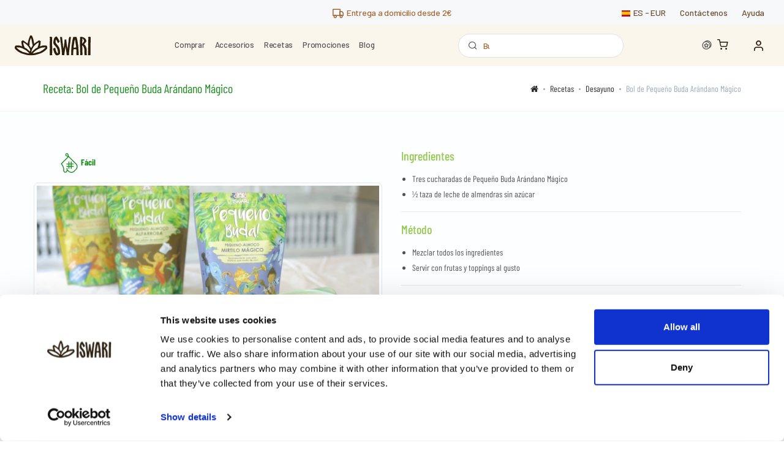

--- FILE ---
content_type: text/html; charset=UTF-8
request_url: https://www.iswari.com/es/receta/bol-de-pequeno-buda-arandano-magico
body_size: 16432
content:
<!DOCTYPE html>
<html lang="es" prefix="og: http://ogp.me/ns#">
  <head><script>(function(w,i,g){w[g]=w[g]||[];if(typeof w[g].push=='function')w[g].push(i)})
(window,'GTM-P99DM3N','google_tags_first_party');</script><script>(function(w,d,s,l){w[l]=w[l]||[];(function(){w[l].push(arguments);})('set', 'developer_id.dY2E1Nz', true);
		var f=d.getElementsByTagName(s)[0],
		j=d.createElement(s);j.async=true;j.src='/v99g/';
		f.parentNode.insertBefore(j,f);
		})(window,document,'script','dataLayer');</script>
    <script id="Cookiebot" src="https://consent.cookiebot.com/uc.js" data-cbid="fe8489f3-7834-444c-863e-5e3496e8561b" data-blockingmode="auto" data-consentmode="disabled" type="text/javascript"></script>
    <script>
        (function(w,d,s,l,i){w[l]=w[l]||[];w[l].push({'gtm.start':
                new Date().getTime(),event:'gtm.js'});var f=d.getElementsByTagName(s)[0],
            j=d.createElement(s),dl=l!='dataLayer'?'&l='+l:'';j.async=true;j.src=
            'https://www.googletagmanager.com/gtm.js?id='+i+dl;f.parentNode.insertBefore(j,f);
        })(window,document,'script','dataLayer','GTM-P99DM3N');

    </script>
    <meta charset="utf-8">
    
    
    <meta name="viewport" content="width=device-width, initial-scale=1.0">
    <meta name="robots" content="index, follow">
    <meta name="copyright" content="Iswari">
        <meta property="og:title" content="Receta: Bol de Pequeño Buda Arándano Mágico - Iswari ©"/>
    <meta property="og:url" content="https://www.iswari.com/es/receta/bol-de-pequeno-buda-arandano-magico" />
    <meta property="og:image:alt" content="Bol de Pequeño Buda Arándano Mágico"/>
    <meta property="og:image" content="https://iswari.s3.eu-west-3.amazonaws.com/blog/58zS-bol-de-pequeno-buda-arandano-magico-3a385c946469afc71e38d4a5294447ce0945f49a4cb7af6d1fcffbb9f3e2d6c198b2732022ab7baa0224aa7264d26ab55685209764b79beca41a2a2cb195e9e9.png"/>
    <meta property="og:site_name" content="Iswari © SuperFood "/>
    <meta property="og:description" content="Bol de Pequeño Buda Arándano Mágico"/>
    <meta property="og:type" content="product" />
    <meta property="fb:app_id" content="1578560875553370" />
    <link rel="canonical"  href="https://www.iswari.com/es/receta/bol-de-pequeno-buda-arandano-magico" />
    <title>Receta Bol de Pequeño Buda Arándano Mágico </title>
    <meta name="description" content="Bol de Pequeño Buda Arándano Mágico">
    <meta name="csrf-token" content="nr5nRaoAmdcSdnHAU99b1tLSEIBR1HhsdGUd92kX">
    <link rel="apple-touch-icon" sizes="180x180" href="/favicon/apple-touch-icon.png">
    <link rel="icon" type="image/png" sizes="32x32" href="/favicon/favicon-32x32.png">
    <link rel="icon" type="image/png" sizes="16x16" href="/favicon/favicon-16x16.png">
    <link rel="manifest" href="/favicon/site.webmanifest">
    <link rel="mask-icon" href="/favicon/safari-pinned-tab.svg" color="#5bbad5">
    <meta name="msapplication-TileColor" content="#2b1e0f">
    <meta name="theme-color" content="#ffffff">
    <link rel="preload" href="https://libs.hipay.com/themes/material.css" as="style" onload="this.onload=null;this.rel='stylesheet'" />

    <link rel="preconnect" href="https://fonts.googleapis.com">
    <link rel="preconnect" href="https://fonts.gstatic.com" crossorigin>
    <link rel="stylesheet" href="https://www.iswari.com/fonts/googlefont1.css">
    <link rel="stylesheet" href="https://www.iswari.com/fonts/googlefont2.css">
    <meta name="application-name" content="&nbsp;"/>
    <meta name="msapplication-TileColor" content="#FFFFFF" />
    <meta name="msapplication-TileImage" content="https://www.iswari.com/mstile-144x144.png" />
    <meta name="msapplication-square70x70logo" content="https://www.iswari.com/mstile-70x70.png" />
    <meta name="msapplication-square150x150logo" content="https://www.iswari.com/mstile-150x150.png" />
    <meta name="msapplication-wide310x150logo" content="https://www.iswari.com/mstile-310x150.png" />
    <meta name="msapplication-square310x310logo" content="https://www.iswari.com/mstile-310x310.png" />
    <meta name="laravel_locale" content="es" />
    <link rel="stylesheet" href="https://www.iswari.com/css/typekit.css?v=34">
    <link rel="stylesheet" href="https://www.iswari.com/css/vendor.min.css">
    <link rel="stylesheet" href="https://maxcdn.bootstrapcdn.com/font-awesome/4.7.0/css/font-awesome.min.css">
    <link rel="stylesheet" href="https://www.iswari.com/css/style.css?v=68">
        <link rel="stylesheet" href="https://www.iswari.com/css/instagram.css">

    <link rel="stylesheet" href="https://www.iswari.com/css/recipes.css">

    <link rel="stylesheet" href="https://www.iswari.com/css/locked-premium.css">

    <script type="text/javascript">

  var _gaq = _gaq || [];
  _gaq.push(['_setAccount', 'UA-111870152-1']);
  _gaq.push(['_trackPageview']);

  (function() {
    var ga = document.createElement('script'); ga.type = 'text/javascript'; ga.async = true;
    ga.src = ('https:' == document.location.protocol ? 'https://ssl' : 'http://www') + '.google-analytics.com/ga.js';
    var s = document.getElementsByTagName('script')[0]; s.parentNode.insertBefore(ga, s);
  })();

</script>
<script>
  !function(f,b,e,v,n,t,s)
  {if(f.fbq)return;n=f.fbq=function(){n.callMethod?
  n.callMethod.apply(n,arguments):n.queue.push(arguments)};
  if(!f._fbq)f._fbq=n;n.push=n;n.loaded=!0;n.version='2.0';
  n.queue=[];t=b.createElement(e);t.async=!0;
  t.src=v;s=b.getElementsByTagName(e)[0];
  s.parentNode.insertBefore(t,s)}(window, document,'script',
  'https://connect.facebook.net/en_US/fbevents.js');
  fbq('init', '1669801213112119');
  fbq('track', 'PageView');
</script>
<script type="text/javascript"> (function(c,l,a,r,i,t,y){ c[a]=c[a]||function(){(c[a].q=c[a].q||[]).push(arguments)}; t=l.createElement(r);t.async=1;t.src="https://www.clarity.ms/tag/"+i; y=l.getElementsByTagName(r)[0];y.parentNode.insertBefore(t,y); })(window, document, "clarity", "script", "occuizwjiz"); </script>
<noscript>
  <img height="1" width="1" style="display:none"
       src="https://www.facebook.com/tr?id=1669801213112119&ev=PageView&noscript=1"/>
</noscript>
<script>
  !function(f,b,e,v,n,t,s)
  {if(f.fbq)return;n=f.fbq=function(){n.callMethod?
  n.callMethod.apply(n,arguments):n.queue.push(arguments)};
  if(!f._fbq)f._fbq=n;n.push=n;n.loaded=!0;n.version='2.0';
  n.queue=[];t=b.createElement(e);t.async=!0;
  t.src=v;s=b.getElementsByTagName(e)[0];
  s.parentNode.insertBefore(t,s)}(window, document,'script',
  'https://connect.facebook.net/en_US/fbevents.js');
  fbq('init', '1610030035827362');
  fbq('track', 'PageView');
</script>
<noscript><img height="1" width="1" style="display:none"
  src="https://www.facebook.com/tr?id=1610030035827362&ev=PageView&noscript=1"
/></noscript>
<!-- TrustBox script --> <script type="text/javascript" src="//widget.trustpilot.com/bootstrap/v5/tp.widget.bootstrap.min.js" defer></script> <!-- End TrustBox script -->

<!-- PINTREST -->
<!-- Pinterest Tag -->
<script>
!function(e){if(!window.pintrk){window.pintrk = function () {
window.pintrk.queue.push(Array.prototype.slice.call(arguments))};var
  n=window.pintrk;n.queue=[],n.version="3.0";var
  t=document.createElement("script");t.async=!0,t.src=e;var
  r=document.getElementsByTagName("script")[0];
  r.parentNode.insertBefore(t,r)}}("https://s.pinimg.com/ct/core.js");
pintrk('load', '2612738027715', {em: 'iswari.dev@gmail.com'});
pintrk('page');
</script>
<noscript>
<img height="1" width="1" style="display:none;" alt=""
  src="https://ct.pinterest.com/v3/?event=init&tid=2612738027715&pd[em]=7c54c0faf9fda5a29ff89839cdc1ed4b&noscript=1" />
</noscript>
<!-- end Pinterest Tag -->
</head>
  <body>
  <div class="overlay"></div>
  <noscript><iframe src="https://www.googletagmanager.com/ns.html?id=GTM-P99DM3N"
                    height="0" width="0" style="display:none;visibility:hidden"></iframe></noscript>
  <script src="https://www.google.com/recaptcha/api.js" async defer></script>
  <script async src="https://www.googletagmanager.com/gtag/js?id=AW-949952409"></script>

      <div class="modal fade" id="switchang" tabindex="-1" role="dialog">
    <div class="modal-dialog  modal-sm" role="document">
        <div class="modal-content">
            <div class="modal-header">
                <h4 class="modal-title">Cambiar la tienda y / o el idioma</h4>
                <button class="close" type="button" data-dismiss="modal" aria-label="Close"><span aria-hidden="true">&times;</span></button>
            </div>
            <form method="POST" action="https://www.iswari.com/es/lang">
            <input type="hidden" name="_token" value="nr5nRaoAmdcSdnHAU99b1tLSEIBR1HhsdGUd92kX" autocomplete="off">            <div class="modal-body">
                
                <!--
                // BUlgaria - bg
                // Estónia - ee
                // Hungria - hu
                // Lituania - lt
                // Suecia - se
                // Slovakia - sk

                -->
             <div class="row">
                                                          <div class="col-sm-12">
                    <div class="form-group">
                        <label for="sendToCountry"><i class="fa fa-globe"></i> Enviar para:</label>
                        <select name="country" class="form-control form-control-rounded" id="sendToCountry">
                                                                                                                        <option value="es">España</option>
                                                                                                                                <option value="de">Alemania</option>
                                                                                                                                <option value="at">Austria</option>
                                                                                                                                <option value="be">Bélgica</option>
                                                                                                                                <option value="bg">Bulgaria</option>
                                                                                                                                <option value="hr">Croacia</option>
                                                                                                                                <option value="dn">Dinamarca</option>
                                                                                                                                <option value="sk">Eslovaquia</option>
                                                                                                                                <option value="si">Eslovenia</option>
                                                                                                                                <option value="ee">Estonia</option>
                                                                                                                                <option value="fi">Finlandia</option>
                                                                                                                                <option value="fr">Francia</option>
                                                                                                                                <option value="gr">Grecia</option>
                                                                                                                                <option value="hu">Hungría</option>
                                                                                                                                <option value="ie">Irlanda</option>
                                                                                                                                <option value="it">Italia</option>
                                                                                                                                <option value="lv">Letonia</option>
                                                                                                                                <option value="lt">Lituania</option>
                                                                                                                                <option value="lu">Luxemburgo</option>
                                                                                                                                <option value="no">Noruega</option>
                                                                                                                                <option value="nl">Países Bajos</option>
                                                                                                                                <option value="pl">Polonia</option>
                                                                                                                                <option value="pt">Portugal</option>
                                                                                                                                <option value="gb">Reino Unido</option>
                                                                                                                                <option value="cz">Rep Checa</option>
                                                                                                                                <option value="ro">Rumania</option>
                                                                                                                                <option value="se">Suecia</option>
                                                                                                                                <option value="ch">Suiza</option>
                                                                                    </select>
                    </div>
                </div>
                 <div class="col-sm-12" style="display: none">
                     <div class="form-group">
                         <label for="stores"><i class="fa fa-shopping-cart"></i> Tienda</label>
                         <select name="stores" class="form-control form-control-rounded storesLang" id="stores">
                             
                                                              <option value="en">English</option>
                                 <option value="es">España</option>
                                 <option value="it">Italia</option>
                                 <option value="pt">Portugal</option>
                                 <option value="fr">Francia</option>
                                 <option value="ie">Irlanda</option>
                                 <option value="ch">Suiza</option>
                                                      </select>
                     </div>
                 </div>
                     <div class="col-sm-12">
                         <div class="form-group">
                             <label for="stores"><i class="fa fa-shopping-cart"></i> Idioma</label>
                             <select name="lang" class="form-control form-control-rounded selectedLang" id="lang" style="padding-top: 0;padding-bottom: 0">
                                 
                                                                      <option value="es" selected>Español</option>
                                                                              




                                                                                                                                            </select>
                         </div>
                     </div>
             </div>
                        <div class="row d-none" id="currencySelector">
                <div class="col-sm-12">
                    <div class="form-group">
                        <label for="currencyselector">Moneda</label>
                        <select class="form-control form-control-rounded" name="currency" id="currencyselector">
                                                                                            <option value="EUR">€ EUR</option>
                                                                <option value="USD">$ USD</option>
                                                                <option value="GBP">£ GBP</option>
                                                                <option value="CHF">CHF CHF</option>
                                                    </select>
                    </div>
                </div>
            </div>
            </div>
            <div class="modal-footer">
                
                <button type="submit" class="btn btn-primary btn-sm">Entrar</button>
            </div>
            </form>
        </div>
    </div>
</div>
    <!-- Off-Canvas Mobile Menu-->
<div class="offcanvas-container" id="mobile-menu">
        <a class="account-link" href="https://www.iswari.com/es/register">
      <i class="icon-unlock"></i>
      Registrarse!
    </a>
    <a class="account-link" href="https://www.iswari.com/es/login">
      <i class="icon-head"></i>
      Iniciar sesión
    </a>
     <nav class="offcanvas-menu">
   <ul class="menu">
      <li class="active">
        <a href="https://www.iswari.com/es">
          <span>Inicio</span>
        </a>
      </li>
       <li class="has-children">
        <span><a href="https://www.iswari.com/es/tienda"><span>Tienda</span></a><span class="sub-menu-toggle"></span></span>
        <ul class="offcanvas-submenu">
            <li><a href="https://www.iswari.com/es/promociones">Promo</a></li>
            <li>
                <a href="https://www.iswari.com/es/categoria/42/desayunos">Desayunos</a>
            </li>
            <li>
                <a href="https://www.iswari.com/es/categoria/49/superalimentos-puros">Superalimentos Puros</a>
            </li>
            <li>
                <a href="https://www.iswari.com/es/categoria/43/prote%C3%ADna-vegetal">Proteina Vegetal</a>
            </li>
                                                                                                                                                                                                                                                                                                                                                                                                                                                                                                                                                                                                                                                                                                                                                                                                                                                                                                                                                                                                                                                                                                                                                                                                                                                                                                                                                                                                                                                                                                                                                                                                                                                                                                                                                                                                                                                                                                                                                                                                                                                                                                                                                                                                                                                                                                                                                                                                                                                                                                                                                                                                                                                                                                                                                                                  <li>
                <a href="https://www.iswari.com/es/categoria/55/barritas-nutritivas">Barritas Nutritivas</a>
            </li>

            <li>
                <a href="https://www.iswari.com/es/categoria/40/macaccinos">Macaccinos</a>
            </li>

            <li>
                <a href="https://www.iswari.com/es/categoria/75/kits-iswari">Kits Iswari</a>
            </li>
            <li>
                <a href="https://www.iswari.com/es/categoria/44/toppings-snacks">Toppings &amp; Snacks</a>
            </li>
                        <li>
                <a href="https://www.iswari.com/es/categoria/8/accesorios">Accesorios</a>
            </li>

            
                   
          
       
        </ul>
      </li>
            <li>
        <a href="/fitness">
          <span>Fitness</span>
        </a>
      </li>
                   <!-- <li ><span><a href="https://www.iswari.com/es/opportunities"><span>Oportunidades</span></a></span></li> -->

      
       

       <li ><span><a href="https://www.iswari.com/es/recetas"><span>Recetas</span></a></span></li>
       

      
    
      
      <li ><span><a href="https://www.iswari.com/es/blog"><span>Blog</span></a></span>


      </li>

              <!-- <li>
           <span>
               <a href="https://www.iswari.com/es/your-referrals">Gana 10,00 €</a>
           </span>
       </li> -->
                     <li>
        <span>
            <a href="https://www.iswari.com/es/contactanos"><span>Contáctanos</span></a>
        </span>
       </li>
    </ul>
  </nav>
   
</div>
    <div class="topbar_2">
  <div class="topbar_2_spacer"></div>
  <div class="topbar_2_message_wrap">
    <p class="topbar_message mb-0">
                                                                                                                                              <a href="https://www.iswari.com/es/condiciones-de-envio" style="color:#A16734">
                    <i class="icomoon-truck"></i>
                                            Entrega a domicilio desde 2€
                                    </a>
                            </p>
  </div>
  <nav class="topbar_2_menu d-flex align-items-center">
    <a class="topbar_2_lang_switch d-flex align-items-center" data-toggle="modal" data-target="#switchang">
      <div class="topbar_2_flag">
                                      <span class="icomoon-flag_es"><span class="path1"></span><span class="path2"></span></span>                </div>
      <p class="topbar_2_location_text mb-0">
                            <span class="lang">es</span>
                -
        <span class="currency">EUR</span>
      </p>
    </a>
    <a href="https://www.iswari.com/es/contactanos">
      Contáctenos
    </a>
              <a href="https://www.iswari.com/es/faqs">
          Ayuda
        </a>
        </nav>
</div>
    <header class="header_2 d-flex align-items-center justify-content-between">

  <div class="mobile_toogle_buttons">
    <i class="mobile-menu-toggle icomoon-menu"></i>
    <span class="header_2_mobile-search-toggle icomoon-search1"></span>
  </div>

  <!-- logo -->
  <a href="https://www.iswari.com/es" class="site-logo2">
                    <img src="https://www.iswari.com/img/logo_iswari_2023.svg" alt="Iswari SuperFood" title="Iswari - SuperAlimentos" class="img-fluid logo-1024">
            </a>
  <!-- end logo -->

    
  
  <nav class="main-navigation-desktop no-bg">
          <div class="nav_item">
      <a href="https://www.iswari.com/es/categoria/147/comprar-1/?order_by=stock">Comprar</a>
      <!-- sub menu that is triggered on hover -->
      <div class="mega_menu py-5">
        <nav class="mega_menu_left">
          <a href="https://www.iswari.com/es/categoria/147/comprar-1"><img class="menu-icons" src="https://www.iswari.com/images/icons/star.svg" />Productos destacados</a>
            <a href="https://www.iswari.com/es/categoria/147/comprar-1/?order_by=date"><img class="menu-icons" src="https://www.iswari.com/images/icons/bell.svg" />Novedades</a>
          <a href="https://www.iswari.com/es/categoria/87/formatos-economicos-4/?order_by=best_selling"><img class="menu-icons" src="https://www.iswari.com/images/icons/piggy-bank.svg" />Formatos Económicos</a>
          <a href="https://www.iswari.com/es/categoria/66/despertar-de-buda-2/?order_by=best_selling"><img class="menu-icons" src="https://www.iswari.com/images/icons/buda.svg" />Despertar de Buda</a>
          <a href="https://www.iswari.com/es/categoria/83/proteinas-vegetales-1/?order_by=best_selling"><img class="menu-icons" src="https://www.iswari.com/images/icons/leaf.svg" />Proteínas</a>
          <a href="https://www.iswari.com/es/categoria/55/barritas/?order_by=best_selling"><img class="menu-icons" src="https://www.iswari.com/images/icons/fire.svg" />Barras</a>
          <a href="https://www.iswari.com/es/categoria/142/nutricion-deportiva-1/?order_by=best_selling"><img class="menu-icons" src="https://www.iswari.com/images/icons/bicep.svg" />Nutrición Deportiva</a>


                        <a href="https://www.iswari.com/es/categoria/68/bebidas-vegetales-1/?order_by=best_selling"><img class="menu-icons" src="https://www.iswari.com/images/icons/tag.svg" />Bebidas Vegetales</a>
                    <a href="https://www.iswari.com/es/categoria/147/comprar-1/?filter=online_exclusive"><img src="https://www.iswari.com/images/icons/award.svg" />Exclusivo Online</a>

          <span><a href="https://www.iswari.com/es/categoria/147/comprar-1/?order_by=stock">Ver todos los productos</a></span>
        </nav>
                               <!-- show active categories with children -->
                      <nav class="mega_menu_regular">
              <p class="mega_menu_title">
                <a href="https://www.iswari.com/es/categoria/134/por-beneficio-2/?order_by=stock">Por Beneficio</a>
              </p>
                                                <a href="https://www.iswari.com/es/categoria/154/control-del-apetito/?order_by=stock">Control del apetito</a>
                                                                <a href="https://www.iswari.com/es/categoria/129/detox-7/?order_by=stock">Detox</a>
                                                                <a href="https://www.iswari.com/es/categoria/128/energia-y-vitalidad/?order_by=stock">Energia y vitalidad</a>
                                                                <a href="https://www.iswari.com/es/categoria/130/funcione-cognitiva-1/?order_by=stock">Funcione cognitiva</a>
                                                                <a href="https://www.iswari.com/es/categoria/137/recuperacion-muscular/?order_by=stock">Recuperación muscular</a>
                                                                <a href="https://www.iswari.com/es/categoria/131/refuerzo-proteico/?order_by=stock">Refuerzo proteico</a>
                                                                <a href="https://www.iswari.com/es/categoria/136/regulacion-hormonal-1/?order_by=stock">Regulación hormonal</a>
                                                                <a href="https://www.iswari.com/es/categoria/133/salud-cardiovascular-1/?order_by=stock">Salud Cardiovascular</a>
                                                                <a href="https://www.iswari.com/es/categoria/135/salud-intestinal/?order_by=stock">Salud intestinal</a>
                                                                <a href="https://www.iswari.com/es/categoria/132/sistema-inmunitario/?order_by=stock">Sistema inmunitario</a>
                                                          </nav>
                                         <!-- show active categories with children -->
                      <nav class="mega_menu_regular">
              <p class="mega_menu_title">
                <a href="https://www.iswari.com/es/categoria/138/por-utilizacion/?order_by=stock">Por Utilización</a>
              </p>
                                                <a href="https://www.iswari.com/es/categoria/139/desayuno-1/?order_by=stock">Desayuno</a>
                                                                <a href="https://www.iswari.com/es/categoria/142/nutricion-deportiva-1/?order_by=stock">Nutrición deportiva</a>
                                                                <a href="https://www.iswari.com/es/categoria/140/zumos-y-batidos/?order_by=stock">Zumos y batidos</a>
                                                                <a href="https://www.iswari.com/es/categoria/143/toppings-snacks-7/?order_by=stock">Toppings &amp; Snacks</a>
                                                                <a href="https://www.iswari.com/es/categoria/144/bebidas-funcionales-2/?order_by=stock">Bebidas funcionales</a>
                                                                <a href="https://www.iswari.com/es/categoria/146/comida-rapida-1/?order_by=stock">Comida rapida</a>
                                                                <a href="https://www.iswari.com/es/categoria/141/pasteleria-1/?order_by=stock">Pastelería</a>
                                                                <a href="https://www.iswari.com/es/categoria/184/panqueques/?order_by=stock">Panqueques</a>
                                                                <a href="https://www.iswari.com/es/categoria/73/suplementos/?order_by=stock">Suplementos</a>
                                                                <a href="https://www.iswari.com/es/categoria/186/complementos-5/?order_by=stock">Complementos</a>
                                                          </nav>
                                         <!-- show active categories with children -->
                      <nav class="mega_menu_regular">
              <p class="mega_menu_title">
                <a href="https://www.iswari.com/es/categoria/149/por-superalimento/?order_by=stock">Por Superalimento</a>
              </p>
                                                <a href="https://www.iswari.com/es/categoria/168/quinoa-2/?order_by=stock">Quinoa</a>
                                                                <a href="https://www.iswari.com/es/categoria/181/proteina-de-arroz-1/?order_by=stock">Proteina de Arroz</a>
                                                                <a href="https://www.iswari.com/es/categoria/180/proteina-de-guisante/?order_by=stock">Proteina de Guisante</a>
                                                                <a href="https://www.iswari.com/es/categoria/179/raiz-de-diente-de-leon/?order_by=stock">Raíz de Diente de Léon</a>
                                                                <a href="https://www.iswari.com/es/categoria/177/ginseng-1/?order_by=stock">Ginseng</a>
                                                                <a href="https://www.iswari.com/es/categoria/175/psyllium-2/?order_by=stock">Psyllium</a>
                                                                <a href="https://www.iswari.com/es/categoria/174/setas-reishi/?order_by=stock">Setas Reishi</a>
                                                                <a href="https://www.iswari.com/es/categoria/173/setas-chaga/?order_by=stock">Setas Chaga</a>
                                                                <a href="https://www.iswari.com/es/categoria/172/xilitol-1/?order_by=stock">Xilitol</a>
                                                                <a href="https://www.iswari.com/es/categoria/171/spirulina-2/?order_by=stock">Spirulina</a>
                                                                <a href="https://www.iswari.com/es/categoria/170/semillas-de-chia/?order_by=stock">Semillas de Chía</a>
                                                                                      <a class="see-all-products-menu" href="https://www.iswari.com/es/categoria/149/por-superalimento/?order_by=stock">Ver todos los productos</a>
                            </nav>
                                    <nav class="mega_menu_regular">
                                <a href="https://www.iswari.com/es/fitness/campana/10-de-descuento-complementos" target="_blank" ><img alt="10% de descuento: Complementos" style="height: 320px; width: 310px" src="https://www.iswari.com/images/slides/es/eBIhF-Promo_complementos_10_mobile_ES_2025_01-min.jpg" /></a>
                        </nav>
      </div>
    </div>
    
    
    
        
            <div class="nav_item">
      <a href="https://www.iswari.com/es/categoria/8/accesorios">Accesorios</a>
      <!-- sub menu that is triggered on hover -->
      <div class="mega_menu py-4">
        <nav class="mega_menu_featured_images">
                                                <a href="https://www.iswari.com/es/categoria/80/shakers-3">
                <div class="mega_menu_featured_image_wrap">
                                      <img src="/img/header/shaker.png" alt="Shaker">
                                  </div>
                <span>Shakers</span>
              </a>
                                                                                              <a href="https://www.iswari.com/es/categoria/82/coconut-bowls">
                <div class="mega_menu_featured_image_wrap">
                                    <img src="/img/header/coconut_bowls.png" alt="Bowl">
                                  </div>
                <span>Coconut Bowls</span>
              </a>
                              </nav>
      </div>
    </div>
    
  














      <div class="nav_item">
      <a href="https://www.iswari.com/es/recetas">Recetas</a>
    </div>
    <div class="nav_item">
      <a href="https://www.iswari.com/es/tienda?order_by=discount&amp;promo=all">Promociones</a>
      <!-- sub menu that is triggered on hover -->
      <div class="mega_menu_horizontal_scroll" style="z-index:10000 !important;">
        <nav>
                                            <a href="https://www.iswari.com/es/fitness/campana/10-de-descuento-complementos" style="background: #37235A; color: white">
              <div class="mega_menu_campaign_title">
                10% de descuento: Complementos
              </div>
                                            <div class="mega_menu_campaign_conditions">
                                      <div></div>
                                  </div>
                                                          <div class="mega_menu_campaign_see_conditions" style="color: white">
                  Ver condiciones
                </div>
                          </a>
                                  <a href="https://www.iswari.com/es/fitness/campana/hasta-un-25-en-toda-la-tienda" style="background: #E1DACE; color: black">
              <div class="mega_menu_campaign_title">
                Hasta un -25% en Toda la Tienda
              </div>
                                            <div class="mega_menu_campaign_conditions">
                                      <div></div>
                                  </div>
                                                          <div class="mega_menu_campaign_see_conditions" style="color: black">
                  Ver condiciones
                </div>
                          </a>
                  </nav>
      </div>
    </div>
    <div class="nav_item">
      <a href="https://www.iswari.com/es/blog">Blog</a>
    </div>
  </nav>

  <!-- search bar -->
  <form method="get" action="https://www.iswari.com/es/buscar" id="site_search">
   <div class="site-search">
      <span class="icomoon-search1 trigger_search"></span>
      <input type="text" name="s" placeholder="Buscar" id="search-text-input" autocomplete="off">
      <!--span class="icomoon-submit_arrow trigger_search"></span>
      <span class="clear-search">Limpiar</span-->
      <span class="icomoon-close close-search"></span>
   </div>
  </form>
  <!-- end search bar -->

  <!-- Toolbar-->
  <div class="toolbar_2 d-flex align-items-center">
    <!-- points menu -->
    <div class="account header-points">
      <a href="https://www.iswari.com/es/user/iswari-points" class="d-flex align-items-center">
        <i class="icon-points-myaccount mr-0"></i>
              </a>
    </div>

    <!-- cart menu -->
    <div class="cart">
      <a href="https://www.iswari.com/es/carrito">
        <i class="icomoon-shopping-cart"></i>
              </a>

          </div>

    <!-- accont menu -->
    <div class="account ">
        <a
            href="#"
                            data-toggle="modal"
                data-target="#loginModal"
                        class="d-flex align-items-center"
        >
            <i class="icomoon-user"></i>
          <span>
                </span>
      </a>
      <ul class="toolbar-dropdown">
          
              <li>
                  <a href="#" data-toggle="modal" data-target="#loginModal">
                      <i class="icon-head"></i>
                      Iniciar sesión
                  </a>
              </li>
              <li>
                  <a href="https://www.iswari.com/es/register">
                      <i class="icon-unlock"></i>
                      Registrarse!
                  </a>
              </li>
                </ul>
    </div>
  </div>
  <!-- end Toolbar-->
  </header>
<div class="header_2_search_bar" lang="es">
  <h3 class="search-bar-title">Búsquedas sugeridas</h3>
  <p style="display: none" class='site_search_no_results'>No se encontraron resultados</p>
  <div class="div-lds-ring"><div class="lds-ring"><div></div><div></div><div></div><div></div></div></div>
  <table class="table_search_results">
  </table>
</div>

<!-- Main Navigation-->
<div class="mobile-navigation-wrap">
  <div class="close-mobile-menu-background"></div>
  <div class="mobile-menu-section">
    <div class="mobile-menu-section-scrollable-div">
      <div class="mobile-menu-section-scrollable-div-inner">
        <div class="mobile-menu-section-top">
          <div class="mobile-menu-section-top-left">
            <a class="mobile_home_button" href="https://www.iswari.com">
              <i class="icomoon-home"></i>
            </a>
            <i class="mobile_close_submenu_button icomoon-simple_arrow_left"></i>
          </div>
          <span class="close-mobile-menu-toggle close-mobile-menu icomoon-close"></span>
        </div>

        <div class="mobile-menu-section-middle">


          <!-- menu item -->
                                <div class="mobile-menu-item">
              <a class="mobile-menu-item-first-level-button mobile-menu-item-first-level-button-has-child">
                <span>Comprar</span>
                <i class="icomoon-simple_arrow_right"></i>
              </a>
              <div class="mobile-menu-child">
                <div class="mobile-menu-child-title">
                  <a href="https://www.iswari.com/es/categoria/147/comprar-1/?order_by=stock">
                    Comprar
                    <span class="mobile-menu-child-subtitle">Ver todos los productos</span>
                  </a>
                </div>

                                    

                                                            <div class="mobile-sub-menu mobile-sub-menu-has-dropdown">
                        <a>Por Beneficio</a>
                        <div class="mobile-sub-menu-dropdown">
                                                                                    <a href="https://www.iswari.com/es/categoria/154/control-del-apetito/?order_by=stock">Control del apetito</a>
                                                                                                                <a href="https://www.iswari.com/es/categoria/129/detox-7/?order_by=stock">Detox</a>
                                                                                                                <a href="https://www.iswari.com/es/categoria/128/energia-y-vitalidad/?order_by=stock">Energia y vitalidad</a>
                                                                                                                <a href="https://www.iswari.com/es/categoria/130/funcione-cognitiva-1/?order_by=stock">Funcione cognitiva</a>
                                                                                                                <a href="https://www.iswari.com/es/categoria/137/recuperacion-muscular/?order_by=stock">Recuperación muscular</a>
                                                                                                                <a href="https://www.iswari.com/es/categoria/131/refuerzo-proteico/?order_by=stock">Refuerzo proteico</a>
                                                                                                                <a href="https://www.iswari.com/es/categoria/136/regulacion-hormonal-1/?order_by=stock">Regulación hormonal</a>
                                                                                                                <a href="https://www.iswari.com/es/categoria/133/salud-cardiovascular-1/?order_by=stock">Salud Cardiovascular</a>
                                                                                                                <a href="https://www.iswari.com/es/categoria/135/salud-intestinal/?order_by=stock">Salud intestinal</a>
                                                                                                                <a href="https://www.iswari.com/es/categoria/132/sistema-inmunitario/?order_by=stock">Sistema inmunitario</a>
                                                                                <a href="https://www.iswari.com/es/categoria/134/por-beneficio-2/?order_by=stock" class="mobile-menu-item-small-underlined">Ver todos los productos</a>
                        </div>
                      </div>
                                                                          

                                                            <div class="mobile-sub-menu mobile-sub-menu-has-dropdown">
                        <a>Por Utilización</a>
                        <div class="mobile-sub-menu-dropdown">
                                                                                    <a href="https://www.iswari.com/es/categoria/139/desayuno-1/?order_by=stock">Desayuno</a>
                                                                                                                <a href="https://www.iswari.com/es/categoria/142/nutricion-deportiva-1/?order_by=stock">Nutrición deportiva</a>
                                                                                                                <a href="https://www.iswari.com/es/categoria/140/zumos-y-batidos/?order_by=stock">Zumos y batidos</a>
                                                                                                                <a href="https://www.iswari.com/es/categoria/143/toppings-snacks-7/?order_by=stock">Toppings &amp; Snacks</a>
                                                                                                                <a href="https://www.iswari.com/es/categoria/144/bebidas-funcionales-2/?order_by=stock">Bebidas funcionales</a>
                                                                                                                                                                      <a href="https://www.iswari.com/es/categoria/146/comida-rapida-1/?order_by=stock">Comida rapida</a>
                                                                                                                <a href="https://www.iswari.com/es/categoria/141/pasteleria-1/?order_by=stock">Pastelería</a>
                                                                                                                <a href="https://www.iswari.com/es/categoria/184/panqueques/?order_by=stock">Panqueques</a>
                                                                                                                <a href="https://www.iswari.com/es/categoria/73/suplementos/?order_by=stock">Suplementos</a>
                                                                                                                <a href="https://www.iswari.com/es/categoria/186/complementos-5/?order_by=stock">Complementos</a>
                                                                                <a href="https://www.iswari.com/es/categoria/138/por-utilizacion/?order_by=stock" class="mobile-menu-item-small-underlined">Ver todos los productos</a>
                        </div>
                      </div>
                                                                          

                                                            <div class="mobile-sub-menu mobile-sub-menu-has-dropdown">
                        <a>Por Superalimento</a>
                        <div class="mobile-sub-menu-dropdown">
                                                                                    <a href="https://www.iswari.com/es/categoria/168/quinoa-2/?order_by=stock">Quinoa</a>
                                                                                                                <a href="https://www.iswari.com/es/categoria/181/proteina-de-arroz-1/?order_by=stock">Proteina de Arroz</a>
                                                                                                                <a href="https://www.iswari.com/es/categoria/180/proteina-de-guisante/?order_by=stock">Proteina de Guisante</a>
                                                                                                                <a href="https://www.iswari.com/es/categoria/179/raiz-de-diente-de-leon/?order_by=stock">Raíz de Diente de Léon</a>
                                                                                                                <a href="https://www.iswari.com/es/categoria/177/ginseng-1/?order_by=stock">Ginseng</a>
                                                                                                                <a href="https://www.iswari.com/es/categoria/175/psyllium-2/?order_by=stock">Psyllium</a>
                                                                                                                <a href="https://www.iswari.com/es/categoria/174/setas-reishi/?order_by=stock">Setas Reishi</a>
                                                                                                                <a href="https://www.iswari.com/es/categoria/173/setas-chaga/?order_by=stock">Setas Chaga</a>
                                                                                                                <a href="https://www.iswari.com/es/categoria/172/xilitol-1/?order_by=stock">Xilitol</a>
                                                                                                                <a href="https://www.iswari.com/es/categoria/171/spirulina-2/?order_by=stock">Spirulina</a>
                                                                                                                <a href="https://www.iswari.com/es/categoria/170/semillas-de-chia/?order_by=stock">Semillas de Chía</a>
                                                                                <a href="https://www.iswari.com/es/categoria/149/por-superalimento/?order_by=stock" class="mobile-menu-item-small-underlined">Ver todos los productos</a>
                        </div>
                      </div>
                                                      
                <div class="mobile-sub-menu mobile-menu-child-option">
                  <a href="https://www.iswari.com/es/categoria/147/comprar-1">Productos destacados</a>
                </div>

                <div class="mobile-sub-menu mobile-menu-child-option">
                  <a href="https://www.iswari.com/es/categoria/147/comprar-1/?order_by=date">Novedades</a>
                </div>

                <div class="mobile-sub-menu mobile-menu-child-option">
                  <a href="https://www.iswari.com/es/categoria/87/formatos-economicos-4/?order_by=best_selling">Formatos Económicos</a>
                </div>

                <div class="mobile-sub-menu mobile-menu-child-option">
                  <a href="https://www.iswari.com/es/categoria/66/despertar-de-buda-2/?order_by=best_selling">Despertar de Buda</a>
                </div>

                <div class="mobile-sub-menu mobile-menu-child-option">
                  <a href="https://www.iswari.com/es/categoria/83/proteinas-vegetales-1/?order_by=best_selling">Proteínas</a>
                </div>

                <div class="mobile-sub-menu mobile-menu-child-option">
                  <a href="https://www.iswari.com/es/categoria/55/barritas/?order_by=best_selling">Barras</a>
                </div>

                <div class="mobile-sub-menu mobile-menu-child-option">
                  <a href="https://www.iswari.com/es/categoria/142/nutricion-deportiva-1/?order_by=best_selling">Nutrición Deportiva</a>
                </div>

                                  <div class="mobile-sub-menu mobile-menu-child-option">
                    <a href="https://www.iswari.com/es/categoria/68/bebidas-vegetales-1/?order_by=best_selling">Bebidas Vegetales</a>
                  </div>
                                <div class="mobile-sub-menu mobile-menu-child-option">
                  <a href="https://www.iswari.com/es/categoria/147/comprar-1/?filter=online_exclusive">Exclusivo Online</a>
                </div>
              </div>
            </div>
                    <!-- end menu item -->

          <!-- menu item -->
          <div class="mobile-menu-item">
            <a class="mobile-menu-item-first-level-button mobile-menu-item-first-level-button-has-child">
              <span>Promociones</span>
              <i class="icomoon-simple_arrow_right"></i>
            </a>
            <div class="mobile-menu-child">
              <div class="mobile-menu-child-title">
                <a href="https://www.iswari.com/es/tienda?order_by=discount&amp;promo=all">
                  Promociones
                  <span class="mobile-menu-child-subtitle">Ver todos los productos</span>
                </a>
              </div>
                                                            <div class="mobile-sub-menu mobile-menu-child-option">
                  <a href="https://www.iswari.com/es/fitness/campana/10-de-descuento-complementos">10% de descuento: Complementos</a>
                </div>
                                              <div class="mobile-sub-menu mobile-menu-child-option">
                  <a href="https://www.iswari.com/es/fitness/campana/hasta-un-25-en-toda-la-tienda">Hasta un -25% en Toda la Tienda</a>
                </div>
                          </div>
          </div>
          <!-- end menu item -->

          <!-- menu item -->







          <!-- menu item -->
          <div class="mobile-menu-item">
            <a href="https://www.iswari.com/es/opportunities" class="mobile-menu-item-first-level-button">
              <span>Oportunidades</span>
              <i class="icomoon-simple_arrow_right"></i>
            </a>
          </div>
          <!-- end menu item -->

          <!-- menu item -->
                              <!-- end menu item -->

          <!-- menu item -->
                                <div class="mobile-menu-item">
              <a class="mobile-menu-item-first-level-button mobile-menu-item-first-level-button-has-child">
                <span>Accesorios</span>
                <i class="icomoon-simple_arrow_right"></i>
              </a>
              <div class="mobile-menu-child">
                <div class="mobile-menu-child-title">
                  <a href="https://www.iswari.com/es/categoria/8/accesorios">
                    Accesorios
                    <span class="mobile-menu-child-subtitle">Ver todos los productos</span>
                  </a>
                </div>
                                                                        <div class="mobile-sub-menu mobile-menu-child-option">
                      <a href="https://www.iswari.com/es/categoria/80/shakers-3">Shakers</a>
                    </div>
                                                                                                                                              <div class="mobile-sub-menu mobile-menu-child-option">
                      <a href="https://www.iswari.com/es/categoria/82/coconut-bowls">Coconut Bowls</a>
                    </div>
                                                </div>
            </div>
                    <!-- end menu item -->

          <!-- menu item -->









          <!-- end menu item -->

          <!-- menu item -->
          <div class="mobile-menu-item">
            <a class="mobile-menu-item-first-level-button" href="https://www.iswari.com/es/recetas">
              <span>Recetas</span>
              <i class="icomoon-simple_arrow_right"></i>
            </a>
          </div>
          <!-- end menu item -->

          <!-- menu item -->
          <div class="mobile-menu-item">
            <a href="https://www.iswari.com/es/blog" class="mobile-menu-item-first-level-button">
              <span>Blog</span>
              <i class="icomoon-simple_arrow_right"></i>
            </a>
          </div>
          <!-- end menu item -->
                  <div class="mobile-menu-section-bottom">
            <div class="lang_menu" data-toggle="modal" data-target="#switchang">
              <p class="current_lang">
                                  <i class="icomoon-flag_es"><span class="path1"></span><span class="path2"></span><span class="path3"></span><span class="path4"></span><span class="path5"></span><span class="path6"></span></i>
                  <span>Iswari España</span>
                              </p>
              <a><p class="change_lang_button">Cambiar</p></a>
            </div>
            <div class="menu-item">
              <a href="https://www.iswari.com/es/contactanos"><i class="icomoon-mail"></i><span>Habla con nosotros</span></a>
            </div>
          </div>
        </div>
      </div>
    </div>
  </div>
</div>
<!-- endMain Navigation-->

<a class="account_mobile_menu_toggle mobile_menu_dropdown_toggle">
  <i class="icomoon-user"></i>
</a>
<ul class="account_mobile_menu mobile_menu_dropdown">
  
    <li>
      <a class="account_mobile_menu_green_button" href="#" data-toggle="modal" data-target="#loginModal">
        Iniciar sesión
      </a>
    </li>
    <li>
      <a class="account_mobile_menu_white_button" href="https://www.iswari.com/es/register">
        Registrarse!
      </a>
    </li>

  </ul>
<div class="mobile_overlay_background closes_all_mobile_menus">
</div>

<div class="modal" id="loginModal" tabindex="-1" role="dialog" aria-labelledby="loginModalLabel" aria-hidden="true">
    <div class="modal-dialog" role="document">
        <div class="modal-content">
            <div class="modal-body">
                <img class="login-modal-close" src="/images/icons/x-solid.svg" data-dismiss="modal" />
                <img class="login-modal-logo" src="https://www.iswari.com/img/logo_iswari_2023.svg" alt="Iswari - SuperFood" width="200px">

                                    <form method="post" action="https://www.iswari.com/es/login">
                                    <input type="hidden" name="_token" value="nr5nRaoAmdcSdnHAU99b1tLSEIBR1HhsdGUd92kX" autocomplete="off">                    <div class="form-group">
                        <label for="email" class=" control-label">Correo electrónico</label>
                        <input id="email" type="email" class="form-control" name="email" value="" required autofocus placeholder="Tu email">
                                            </div>

                    <div class="form-group">
                        <label for="password" class="control-label">Contraseña</label>
                        <input id="password" type="password" class="form-control" name="password" required placeholder="Tu contraseña">
                                            </div>

                    <div class="checkbox">
                        <label class="login-modal-checkbox-remember">
                            <input type="checkbox" name="remember" > Recuérdame
                        </label>
                        <a class="action-label pull-right login-modal-forget-password" href="https://www.iswari.com/es/password/reset">
                            ¿Olvidaste tu contraseña?
                        </a>
                    </div>

                                        
                    <button type="submit" class="btn btn-success w-100 login-modal-btn-auth">
                        Iniciar sesión
                    </button>

                    <div class="text-center login-modal-social-icons" >
                        <p class="">Iniciar sesíon con</p>
                        <div class="login-modal-social-icons-group">
                            <a href="/login/facebook" class="btn btn-social-icon btn-facebook">
                                <img src="/images/icons/facebook-icon.svg"/>
                            </a>
                            <a href="/login/google" class="btn btn-social-icon btn-google">
                                <i class="fa fa-google"></i>
                            </a>
                        </div>
                    </div>
                </form>

                <div class="text-center" style="margin-top: 20px;">
                    <p class="login-modal-text-newcostumer">¿Nuevo cliente?</p>
                    <a href="https://www.iswari.com/es/register"
                       class="login-modal-btn-register btn btn-success w-100 btn-block">
                        Crear una cuenta
                    </a>
                </div>
            </div>

        </div>
    </div>
</div>

<script src="https://ajax.googleapis.com/ajax/libs/jquery/2.1.1/jquery.min.js"></script>
<script type="text/javascript">
function gtag(){dataLayer.push(arguments);}
gtag('js', new Date());
gtag('config', 'AW-949952409', {
    'allow_enhanced_conversions': true
});

$('form#loginForm').on('submit', function(e) {
    if (typeof gtag === 'function') {
        gtag('set', 'user_data', { email: $('#email').val() });
    }
});

function recaptchaCallback() {
    $("#submit").removeAttr('disabled');
}

function recaptchaExpiredCallback() {
    $("#submit").attr('disabled','disabled');
}

$('#password, #password-confirm').on('keyup', function () {
    $('#password').val() == $('#password-confirm').val() ? $('#passwordNotMatch').hide() : $('#passwordNotMatch').show();
});

document.addEventListener('DOMContentLoaded', function () {
    var mn = document.querySelector(".header_2");
    var topbarEl = document.querySelector('.topbar_2');
    var hdr = topbarEl ? topbarEl.offsetHeight : 0;

    if (!mn) return;

    window.addEventListener('scroll', function () {
        if (window.pageYOffset > hdr) {
            mn.classList.add('page-head-scrolled');
        } else {
            mn.classList.remove('page-head-scrolled');
        }
    });
});

</script>
    <div class="modal share-code-modal" id="shareCodeModal" tabindex="-1" role="dialog" aria-labelledby="shareCodeModal" aria-hidden="true">
        <div class="modal-dialog" role="document">
            <div class="modal-content share-code-modal-content">
                <div class="modal-body share-code-modal-body" style="padding-top: 30px">
                    <img class="share-code-modal-close-icon" src="https://www.iswari.com/images/icons/close-modal.svg"/>

                    <div class="share-code-modal-show-code-container">
                        <img class="" src="https://www.iswari.com/images/icons/green-chain.svg"/>
                        <span class="share-code-modal-personal-code"></span>
                        <span class="share-code-modal-copy-code">COPIAR</span>
                    </div>

                    <div class="share-code-modal-inside-container">
                        <div class="share-code-modal-group-icons">
                            
                            
                            

                            
                            
                            

                            <a href="https://wa.me/?text=" target="_blank">
                                <img src="https://www.iswari.com/images/icons/whatsapp-white-circle-icon.svg" alt="Compartilhar no WhatsApp"/>
                            </a>

                            <a href="https://twitter.com/intent/tweet?text=" target="_blank">
                                <img src="https://www.iswari.com/images/icons/twitter-white-circle-icon.svg" alt="Compartilhar no Twitter"/>
                            </a>

                            <a href="/cdn-cgi/l/email-protection#a39cd0d6c1c9c6c0d79e85c1ccc7da9e" target="_blank">
                                <img src="https://www.iswari.com/images/icons/email-white-circle-icon.svg" alt="Compartilhar por E-mail"/>
                            </a>

                        </div>

                        <div class="header-list-points-share-container header-list-points-share-container-modal">
                            <div class="header-list-points-share-container-border">
                                <div class="header-list-points-share-container-border-text header-list-points-share-container-border-text-modal" style="text-align: center">
                                    Comparte y Gana
                                </div>
                                <img class="header-list-points-share-container-border-image" src="https://www.iswari.com/img/share-code-border.svg" />
                            </div>
                            <a href="https://wa.me/?text=" target="_blank">
                                <img class="header-list-points-share-icon-modal" src="https://www.iswari.com/images/icons/share-icon.svg" />
                            </a>
                        </div>

                        <p class="share-code-modal-main-text">GANA 100 PUNTOS ISWARI POR CADA AMIGO REFERIDO</p>
                        <p class="share-code-modal-second-text">Tus amigos recibirán un 20% de descuento en compras superiores a 20€.</p>
                    </div>
                </div>
            </div>
        </div>
    </div>


<script data-cfasync="false" src="/cdn-cgi/scripts/5c5dd728/cloudflare-static/email-decode.min.js"></script><script>
    function fitBorder() {
        document.querySelectorAll('.header-list-points-share-container')
            .forEach(container => {
                const txt  = container.querySelector('.header-list-points-share-container-border-text');
                const img  = container.querySelector('.header-list-points-share-container-border-image');
                if (!txt || !img) return;

                const x        = 20;
                const y        = 10;
                const gapRight = 10;                // <— folga entre a borda e o ícone
                const isMobile = window.innerWidth <= 768;

                const topOffset  = txt.offsetTop;
                const leftOffset = txt.offsetLeft;

                const wText = txt.clientWidth;     // só o texto
                const hText = txt.clientHeight;

                Object.assign(img.style, {
                    position:   'absolute',
                    width:      `${wText + x*2 - (isMobile ? 15 : 0) - gapRight}px`,
                    height:     `${hText + y*2}px`,
                    top:        `${topOffset - y - 5}px`,
                    left:       `${leftOffset - x + (isMobile ? 5 : 0)}px`,
                    pointerEvents: 'none',
                    maxWidth:      'none',
                    maxHeight:     'none',
                    objectFit:     'fill'
                });
            });
    }

    window.addEventListener('load',   fitBorder);
    window.addEventListener('resize', fitBorder);

    document.querySelectorAll('.share-code-modal-close-icon').forEach(function(el) {
        el.addEventListener('click', function () {
            const modal = document.getElementById('shareCodeModal');
            if (modal) {
                modal.style.display = 'none';
            }
        });
    });

    if ('' == true) {
        document.getElementById('shareCodeModal').style.display = 'block';
        fitBorder()
    }

</script>    <div class="offcanvas-wrapper no-top-margin">
          <div class="page-title">
        <div class="container">
            <div class="column">
                <h1 class="text-success">Receta: Bol de Pequeño Buda Arándano Mágico</h1>
            </div>
            <div class="column">
                <ul class="breadcrumbs">
                    <li><a href="https://www.iswari.com/es"><i class="fa fa-home" aria-hidden="true"></i></a>
                    </li>
                    <li class="separator">&nbsp;</li>
                    <li><a href="https://www.iswari.com/es/recetas">Recetas</a>
                    </li>
                    <li class="separator">&nbsp;</li>
                    <li><a href="https://www.iswari.com/es/recetas/desayuno">Desayuno</a>
                    </li>
                    <li class="separator"> </li>
                    <li><a href="#"></a>Bol de Pequeño Buda Arándano Mágico</li>
                </ul>
            </div>
        </div>
    </div>
        <div class="container padding-bottom-3x ">
        <div class="row">
            <div class="col-md-6 ">
                <div class="row pr-sm-3">
                    <div class="col-12 mb-3">
                        <div class="row">
                            <div class="col-12 col-sm-3 text-center mt-2">
                                <img src="https://www.iswari.com/img/recipes/mitten.svg" alt="0" width="32px">
                                                                    <span class="text-success text-bold">Fácil</span>
                                                            </div>
                                                                                                            </div>
                    </div>
                    <div class="col-12 product-gallery p-1">
                                                    <img src="https://iswari.s3.eu-west-3.amazonaws.com/blog/58zS-bol-de-pequeno-buda-arandano-magico-3a385c946469afc71e38d4a5294447ce0945f49a4cb7af6d1fcffbb9f3e2d6c198b2732022ab7baa0224aa7264d26ab55685209764b79beca41a2a2cb195e9e9.png" class="img-fluid" alt="Bol de Pequeño Buda Arándano Mágico" title="Bol de Pequeño Buda Arándano Mágico">
                                            </div>
                    <hr>
                    <div class="col-12 mt-4 mb-3" id="social-recipes">
                        <a href="https://www.facebook.com/sharer.php?u=https://www.iswari.com/es/receta/bol-de-pequeno-buda-arandano-magico" title="Facebook" target="_blank" class="fa fa-facebook "></a>
                        <a href="https://twitter.com/share?url=https://www.iswari.com/es/receta/bol-de-pequeno-buda-arandano-magico&amp;text=bol-de-pequeno-buda-arandano-magico&amp;hashtags=bol-de-pequeno-buda-arandano-magico,Recetas,iswari" class="fa fa-twitter "></a>
                        <a href="https://plus.google.com/share?url=https://www.iswari.com/es/receta/bol-de-pequeno-buda-arandano-magico" class="fa fa-google"></a>
                        <a href="http://www.linkedin.com/shareArticle?mini=true&url=https://www.iswari.com/es/receta/bol-de-pequeno-buda-arandano-magico&title=bol-de-pequeno-buda-arandano-magico&summary=Bol de Pequeño Buda Arándano Mágico&source=https://www.iswari.com/index" class="fa fa-linkedin"></a>
                        <a href="javascript:void((function()%7Bvar%20e=document.createElement('script');e.setAttribute('type','text/javascript');e.setAttribute('charset','UTF-8');e.setAttribute('src','https://assets.pinterest.com/js/pinmarklet.js?r='+Math.random()*99999999);document.body.appendChild(e)%7D)());" class="fa fa-pinterest"></a>
                    </div>
                </div>
            </div>
            <div class="col-md-6">
                <div class="row">
                                                            <div class="col-12 mb-3">
                        <h3 class="text-primary">Ingredientes</h3>
                        <div><ul><li>Tres cucharadas de Pequeño Buda Arándano Mágico</li><li>½ taza de leche de almendras sin azúcar</li></ul></div>
                        <hr>
                    </div>
                                                            <div class="col-12 mb-3">
                        <h3 class="text-primary">Método</h3>
                        <div><ul><li>Mezclar todos los ingredientes</li><li>Servir con frutas y toppings al gusto </li></ul></div>
                        <hr>
                    </div>
                                    </div>
            </div>
        </div>

    </div>
    <hr>
    
        <section class="container padding-top-2x" id="cat-home">
    <h3 class="text-center mb-30">Productos usados</h3>
    <div class="row">
        <div class="col-12">
            <div class="product_completo_section_5" style="padding-top:0px;">
            <div class="product_completo_section_5_content">
            <div class="product_completo_relacted_products_carousel">
                
                                                        <div class="product_wrap_2 item">
                        <a href="https://www.iswari.com/es/tienda/pequeno-buda-desayuno-arandano-magico-400g" class="product-card-2">
                        <div class="product-thumb loaded">
                            <img class="lazy loaded" src="https://iswari.s3.eu-west-3.amazonaws.com/products/thumbnail-elk0xe-P_Buda_Mirtilo_400ES_frente.png" alt="Pequeño Buda Desayuno Arándano Mágico">
                        </div>
                        <div class="product-card-content-wrap">
                            <!-- promo badges -->
                            <!-- promo badges -->
                                                                                                                                                                          <div class="product-badge mb-2">
                                <i class="icomoon-tag"></i>
                                <span class="product-promo">
                                  20% Descuento
                                </span>
                              </div>
                                                                                                                <h3 class="product-title">
                                Pequeño Buda Desayuno Arándano Mágico
                            </h3>
                            <p class="product-weight">
                                                                                                                                    400g
                                                                                              </p>
                            <div class="rating_stars rating_stars_size_1">
                                <div class="rating_base">
                                    <i class="icomoon-star"></i>
                                    <i class="icomoon-star"></i>
                                    <i class="icomoon-star"></i>
                                    <i class="icomoon-star"></i>
                                    <i class="icomoon-star"></i>
                                </div>
                                <div class="rating_filled" style="width:0%">
                                    <div class="ratting_filled_inner_wrap">
                                        <i class="icomoon-star-filled"></i>
                                        <i class="icomoon-star-filled"></i>
                                        <i class="icomoon-star-filled"></i>
                                        <i class="icomoon-star-filled"></i>
                                        <i class="icomoon-star-filled"></i>
                                    </div>
                                </div>
                            </div>
                            <h4 class="product-price">
                                                                                                                                        <del>8,99 €</del>
                                                                    7,19 €
                                                            </h4>
                        </div>
                        </a>
                    </div>
                            </div>
        </div>
    </div>
        </div>
    </div>
</section>
    
      <style>
.overlay {
    display: none;
    position: fixed;
    width: 100vw;
    height: 100vh;
    background: rgba(0, 0, 0, 0.7);
    z-index: 9015;
    opacity: 0;
    transition: all 0.5s ease-in-out;
}
.overlay.active {
    display: block;
    opacity: 1;
}
</style>
<!--div class="overlay"></div-->
<div class="divider-footer v-mobile">
    <img src="https://www.iswari.com/img/divider-footer-mobile.svg" alt="" style="width: 100%; height:auto; position: absolute;">
</div>
<footer class="site-footer">
<div class="divider-footer v-desktop">
    <img src="https://www.iswari.com/img/divider-footer.svg" alt="" style="width: 100%; height:auto; position: absolute; top: 0px; left: 0px;">
</div>

    <div class="container">
        <div class="row position-relative">
            <div class="col-12 v-desktop" style="text-align: center;">

            </div>
            <div class="col-12 v-mobile" style="text-align: center;">
                <img src="https://www.iswari.com/img/logo-footer-mobile.svg" alt="Iswari © SuperFood">
            </div>
                        <div class="col-md-2 col-lg-2 col-xl-2 pad-left-footer-mobile pt-32-mobile hide-on-mobile">
                <img src="https://www.iswari.com/img/logo-footer.svg" alt="Iswari © SuperFood">
            </div>
            <div class="col-md-2 col-lg-2 col-xl-2 pad-left-footer-mobile pt-32-mobile mobile-footer-width">
                <section class="widget widget-links widget-light-skin widget-footer-list">
                    <h3 class="widget-title">Información</h3>
                    <ul>
                        <li><a href="https://www.iswari.com/es/iswari-sobre-nosotros">Acerca de Iswari</a></li>
                        <li><a href="https://www.iswari.com/es/condiciones-de-envio">Entrega</a></li>
                        <li><a href="https://www.iswari.com/es/politica-de-devolucion">Política de Devolución</a></li>
                        <li><a href="https://www.iswari.com/es/metodos-de-pago">Método de Pago</a></li>
                        <li><a href="https://www.iswari.com/es/contactanos">Contáctanos</a></li>
                        <li><a href="https://portaldadenuncia.avfunctionalfoods.com/" target="_blank">Portal de denúncias / Whistleblowing</a></li>
                    </ul>

                </section>
            </div>
            <div class="col-md-2 col-lg-2 col-xl-2 pad-left-footer-mobile pt-32-mobile mobile-footer-width">
                <section class="widget widget-links widget-light-skin widget-footer-list">
                    <h3 class="widget-title">Destacados y Campañas</h3>
                    <ul>
                        <li><a href="https://www.iswari.com/es/greenfriday">Green Friday</a></li>
                                                    <li><a href="https://www.iswari.com/es/all-in-one">All in One</a></li>
                        
                        
                        <li><a href="https://www.iswari.com/es/share-code">Reglamento de la Dinámica &quot;Código de Compartir&quot;</a></li>

                    </ul>

                </section>
            </div>
            <div class="col-md-2 col-lg-2 col-xl-2 pad-left-footer-mobile pt-32-mobile mobile-footer-width">
                <section class="widget widget-links widget-light-skin widget-footer-list">
                    <h3 class="widget-title">MI CUENTA</h3>
                    <ul>
                                                                                    <li><a href="https://www.iswari.com/es/login">Iniciar sesión</a></li>
                                <li><a href="https://www.iswari.com/es/register">Regístrate ahora</a></li>
                                <li><a href="https://www.iswari.com/es/contactanos">Servicio de atención al cliente</a></li>
                                                                                                        <li><a href="https://www.iswari.com/es/faqs">Faqs</a></li>
                                                <li><a href="https://iswari.freshteam.com/jobs" target="_blank">Trabaja con nosotros</a></li>
                        <li><a href="https://www.iswari.com/es/iswari-points" target="_blank">Iswari Points</a></li>
                    </ul>
                </section>
            </div>
            <div class="col-md-2 col-lg-2 col-xl-2 pad-left-footer-mobile pt-32-mobile mobile-footer-width">
                <!-- Contact Info-->
                <section class="widget widget-light-skin widget-mobile widget-footer-list">
                    <h3 class="widget-title">Ponte en contacto con nosotros </h3>
                                                                                                    <p class="email-footer">
                        <span class="email-footer-icon hide-mobile"></span><a class="navi-link-light" href="https://www.iswari.com/es/contactanos?contact=true"><span class="__cf_email__" data-cfemail="cfaca3a6aaa1bbaae1aabc8fa6bcb8aebda6e1aca0a2">[email&#160;protected]</span></a>
                    </p>
                                                            
                    <p class="footer-copyright text-direitos-2">Iswari Portugal - Alma & Valor, Lda  | Estrada de Miraventos, Lote 4B, 2900-501 Setúbal | VAT 509291457</p>
                                    </section>
            </div>
            <div class="col-md-2 col-lg-2 col-xl-2 pad-left-footer-mobile">
                                                                                    <div class="v-desktop widget-footer-list">
                        <p class="widget-title">FOLLOW ISWARI</p>
                        <a class="social-button shape-circle sb-facebook sb-dark-skin" href="https://www.facebook.com/Iswari.Superalimentos.Espana" target="_blank">
                            <i class="socicon-facebook"></i>
                        </a>
                        <a class="social-button shape-circle sb-youtube sb-dark-skin" href="https://www.youtube.com/channel/UClsDtiVZz13THOqR2wSuHLg" target="_blank">
                            <i class="socicon-youtube"></i>
                        </a>
                        <a class="social-button shape-circle sb-instagram sb-dark-skin" href="https://www.instagram.com/iswariofficial/" target="_blank">
                            <i class="socicon-instagram"></i>
                        </a>
                    </div>
                                            </div>
            <!--div class="col-lg-4 col-md-6">
                <section class="widget widget-light-skin">
                    <h3 class="widget-title">SUSCRÍBETE A NUESTRA NEWSLETTER</h3>
                    <form id="newsletterForm" class="subscribe-form" onsubmit="return submitEmail()">
                        <div class="clearfix position-relative w-100">
                            <div class="input-group w-100">
                                <input class="form-control mail-placeholder form-input-newsletter" type="email" name="email" id="newsletterEmail" placeholder="Tu email"><span class="input-group-addon" style="margin-top: 0px !important;"><i class="icon-mail"></i></span>
                            </div>
                            <button class="btn btn-primary newsletter-submit-footer" type="submit"><span class="img-li icomoon-simple_arrow_right"></span></button>
                        </div>

                        <span class="form-text text-sm" id="newsdisclaimer">Suscríbete para recibir las últimas noticias y descuentos</span>

                        <span class="form-text text-sm text-red" style="color:red; font-size:16px; display:none;" id="newssubscripbed">Su suscripción se ha completado con éxito.</span>
                    </form>
                    <div class="payment-badges-mobile">
                        <div class="margin-bottom-1x">
                            <div class="d-inline"> <img src="https://www.iswari.com/img/payments/paypal.svg" alt="Paypal"></div>
                            <div class="d-inline"> <img src="https://www.iswari.com/img/payments/credit.svg" alt="Credit Card"></div>
                            <div class="d-inline"> <img src="https://www.iswari.com/img/payments/visa.svg" alt="Visa"></div>
                                                    </div>
                    </div>
                                                            <div  class="trustpilot-widget" data-locale="es-ES" data-template-id="56278e9abfbbba0bdcd568bc" data-businessunit-id="5def780fc2126600014ec0db" data-style-height="52px" data-style-width="100%"> <a href="https://uk.trustpilot.com/review/iswari.com" target="_blank" rel="noopener">Trustpilot</a> </div>
                                    </section>
            </div-->

        </div>
        <div class="row">
            <div class="col-12 col-md-12 pt-5 px-24-footer-mobile text-center pt-40">
                <a style="margin-right: 15px" href="https://www.iswari.com/es/pt2030"><img style="height: 90px" src="https://www.iswari.com/img/logo-2030.svg" alt="Iswari © SuperFood" class="logo-footer-2020"></a>

            </div>



        </div>

        <div class="row mt-3">
            <div class="col-md-12 px-24-footer-mobile text-center">
                <a class="footer-copyright text-direitos-1" href="https://www.iswari.com/es/terminos-y-condiciones">Términos y Condiciones</a>
                <span class="footer-copyright text-direitos-1 text-direitos-1-center">2026 | Todos los derechos reservados <a href="https://www.iswari.com/es" target="_blank">Iswari</a> ©</span>
                <a class="footer-copyright text-direitos-1" href="https://www.iswari.com/es/politica-de-privacidad">Política de Privacidad</a>
            </div>
        </div>
        </div>
        <script data-cfasync="false" src="/cdn-cgi/scripts/5c5dd728/cloudflare-static/email-decode.min.js"></script><script>
        function submitEmail() {
            var _token = $('meta[name="csrf-token"]').attr('content');
            var email = $("#newsletterEmail").val();
            const promoCheck = $('#promoLetterCheck')[0].checked;
            const articleCheck = $('#articleLetterCheck')[0].checked;

            if (!email) {
                email = $("#email").val();
            }

            if (document.getElementById('newsletterEmail').textLength === 0) {
                document.getElementById('newsdisclaimer').style.display = 'none';
                document.getElementById('newssubscripbed').style.display = 'block';
                document.getElementById('newssubscripbed').innerHTML = "Introduzca una dirección de correo electrónico válida";
                return false;
            }

            $.ajax({
                url: 'https://www.iswari.com/newsletter/new',
                data: {
                    "_token": _token ,
                    "email": email,
                    "locale":"es",
                    "promoCheck": promoCheck,
                    "articleCheck": articleCheck,
                },
                type: 'post',
                success: function(data) {
                    console.log(data);
                    document.getElementById('newsletterEmail').value = "";
                    document.getElementById('newsdisclaimer').style.display = 'none';
                    document.getElementById('newssubscripbed').style.display = 'block';
                    document.getElementById('newssubscripbed').innerHTML = "El correo electrónico ha sido agregado a nuestra Newsletter con exito.";

                    // event
                     pintrest();


                    return false;
                },
                error: function (error) {
                    console.log(error);
                    document.getElementById('newsdisclaimer').style.display = 'none';
                    document.getElementById('newssubscripbed').style.display = 'block';
                    document.getElementById('newssubscripbed').innerHTML = "El correo electrónico insertado ya está suscrito a nuestra Newsletter";
                    return false;
                }

            });
            return false;
        }

        function pintrest()
        {
            pintrk('track', 'lead', {
              lead_type: 'Newsletter'
            });
        }
        </script>

    </footer>
    </div>
    <a class="scroll-to-top-btn" href="#" ><i class="icon-arrow-up"></i></a>
    <div class="site-backdrop"></div>
        <script src="https://www.iswari.com/js/app.js"></script>
    <script src="https://unpkg.com/isotope-layout@3/dist/isotope.pkgd.min.js"></script>
    
    <script src="https://www.iswari.com/vendor/js/owl.carousel.min.js"></script>

    <script>
        $(document).ready(function() {
            var relacted_products_carousel = $(".product_completo_relacted_products_carousel");
            relacted_products_carousel.owlCarousel({
                loop:false,
                margin:10,
                nav:true,
                responsive:{
                    0:{
                        items:2
                    },
                    768:{
                        items:4
                    }
                },
                navText:[
                    '<i class="icomoon-simple_arrow_left"></i>',
                    '<i class="icomoon-simple_arrow_right"></i>'
                ]
            });
            }



        );
    </script>


  <script>
      $(document).ready(function(){
        $('.overlay').on('click', function () {
          $('#mobile-menu').fadeOut();
            $('.overlay').removeClass('active');
            $('.offcanvas-container').removeClass('active');
        });

        $('#toggleburger').on('click', function () {
            $('#mobile-menu').fadeIn();
            $('.overlay').addClass('active');
            $('.offcanvas-container').addClass('active');
        });

          var lang = 'es';
          if(lang == 'ie'){
            lang = 'en';
          }else{
            lang = lang;
          }

          
          
          

          
          
          
          
          
          
          
          

          
          
          

          
          
          
          
          
          

      });
  </script>
  <script src="/vendor/js/velocity.min.js"></script>
    <script src="https://www.iswari.com/js/scripts.min.js?v2"></script>
    <script src="https://www.iswari.com/js/header.js?v3"></script>
    
    <!-- Hotjar Tracking Code for www.iswari.com -->
<script>
    (function(h,o,t,j,a,r){
        h.hj=h.hj||function(){(h.hj.q=h.hj.q||[]).push(arguments)};
        h._hjSettings={hjid:1154719,hjsv:6};
        a=o.getElementsByTagName('head')[0];
        r=o.createElement('script');r.async=1;
        r.src=t+h._hjSettings.hjid+j+h._hjSettings.hjsv;
        a.appendChild(r);
    })(window,document,'https://static.hotjar.com/c/hotjar-','.js?sv=');
</script>
  <script defer src="https://static.cloudflareinsights.com/beacon.min.js/vcd15cbe7772f49c399c6a5babf22c1241717689176015" integrity="sha512-ZpsOmlRQV6y907TI0dKBHq9Md29nnaEIPlkf84rnaERnq6zvWvPUqr2ft8M1aS28oN72PdrCzSjY4U6VaAw1EQ==" data-cf-beacon='{"version":"2024.11.0","token":"58be98d960334d2faa1628189a5d202f","r":1,"server_timing":{"name":{"cfCacheStatus":true,"cfEdge":true,"cfExtPri":true,"cfL4":true,"cfOrigin":true,"cfSpeedBrain":true},"location_startswith":null}}' crossorigin="anonymous"></script>
</body>
</html>


--- FILE ---
content_type: text/css
request_url: https://www.iswari.com/css/instagram.css
body_size: 104
content:
#instafeed,#instafeed a{padding:0;margin:0}#instafeed a,#instafeed li{display:inline-block;position:relative}.instagrid-outter,.instagrids{vertical-align:middle;height:100%}#instagridz.widget.insta h2.title,.instagrid-outter{text-align:center}@media screen and (max-width :480px){#instafeed li{width:25%}#instafeed li:nth-child(1){width:50%}}#instafeed{width:100%;display:block;line-height:0}#instafeed img{height:100%;width:100%}#instafeed li{width:16.66%;margin:0!important;padding:0!important;float:left}#instafeed li:nth-child(1){width:33.33%}#instafeed .instagrid-z{width:100%;height:100%;margin-top:-100%;opacity:0;letter-spacing:1px;background:rgba(53,154,60,.71);position:absolute;font:normal 600 12px Catamaran,sans-serif;color:#fff;line-height:normal}#instafeed a:hover .instagrid-z{opacity:1;zoom:1;filter:alpha(opacity=100)}.instagrids{display:table;width:100%}.instagrid-outter{display:table-cell;width:100%}#instagridz.widget.insta h2.title:before{content:&#39;border-top:0 solid #efefef;left:0;right:0;position:absolute;top:50%}

--- FILE ---
content_type: text/css
request_url: https://www.iswari.com/css/recipes.css
body_size: -127
content:
#social-recipes .fa {
    padding: 10px;
    font-size: 19px;
    text-align: center;
    text-decoration: none;
    margin: 3px 0px;
    min-width: 44px;
}

#social-recipes .fa:hover {
    opacity: 0.7;
}

#social-recipes .fa-facebook {
    background: #3B5998;
    color: white;
}

#social-recipes .fa-twitter {
    background: #55ACEE;
    color: white;
}

#social-recipes .fa-google {
    background: #dd4b39;
    color: white;
}

#social-recipes .fa-linkedin {
    background: #007bb5;
    color: white;
}

#social-recipes .fa-youtube {
    background: #bb0000;
    color: white;
}

#social-recipes .fa-instagram {
    background: #125688;
    color: white;
}

#social-recipes .fa-pinterest {
    background: #cb2027;
    color: white;
}


--- FILE ---
content_type: text/css
request_url: https://www.iswari.com/css/locked-premium.css
body_size: 577
content:
.locked-premium
{
    height: 780px;
    padding-top: 60px;
    position: relative;
}

.locked-premium .container
{
    height: 100%;
}

.locked-premium .message
{
    width: 690px;
    margin: 0 auto;
    text-align: center;
}

.locked-premium .chef-icon
{
    background: url('/img/chef-red.svg') no-repeat center;
    width: 120px;
    height: 120px;
    background-color: #FFFFFF;
    box-shadow: 0px 10px 40px rgba(82, 82, 82, 0.1), 
        0px 0px 5px rgba(82, 82, 82, 0.08);
    border-radius: 120px;
    margin: 0 auto;
    margin-bottom: 60px;
}

.locked-premium .title
{
    font-family: Montserrat;
    font-style: normal;
    font-weight: 600;
    font-size: 28px;
    line-height: 30px;
    text-align: center;
    letter-spacing: -0.03em;
    color: #96C950;
    margin-bottom: 20px;
}

.locked-premium .text
{
    font-family: Montserrat;
    font-style: normal;
    font-weight: normal;
    font-size: 16px;
    line-height: 25px;
    text-align: center;
    letter-spacing: -0.02em;
    color: #525252;
    width: 490px;
    margin: 0 auto;
}

.locked-premium .buttons
{
    text-align: center;
    margin-top: 60px;
    display: inline-block;
}

.locked-premium .buttons a:last-of-type
{
    margin: 0;
    background: #FFFFFF;
    border: 1px solid #96C950;
    box-sizing: border-box;
    box-shadow: 0px 3px 30px rgba(82, 82, 82, 0.15);
    border-radius: 50px;
    margin-left: 30px;
    font-family: Montserrat;
    font-style: normal;
    font-weight: 600;
    font-size: 15px;
    line-height: 18px;
    text-align: center;
    letter-spacing: -0.02em;
    text-transform: uppercase;
    color: #1E8E20;
    text-shadow: 0px 1px 3px rgba(82, 82, 82, 0.2);
    padding: 12px 40px;
    display: inline-block;
}

.locked-premium .buttons a:first-of-type,
.locked-premium .buttons .alone a
{
    margin: 0;
    background: #96C950;
    border: 1px solid rgba(0, 0, 0, 0.05);
    box-sizing: border-box;
    box-shadow: 0px 3px 30px rgba(82, 82, 82, 0.15);
    border-radius: 50px;
    font-family: Montserrat;
    font-style: normal;
    font-weight: 600;
    font-size: 15px;
    line-height: 18px;
    text-align: center;
    letter-spacing: -0.02em;
    text-transform: uppercase;
    color: #FFFFFF;
    text-shadow: 0px 1px 3px rgba(82, 82, 82, 0.2);
    padding: 12px 40px;
    margin: 0;
    display: inline-block;
}

.locked-premium .content-placeholder
{
    height: 412px;
    position: absolute;
    /* top: 0; */
    bottom: 0;
    left: 0;
    right: 0;
    /* width: 100%; */
    display: flex;
    z-index: -1;
}

.locked-premium .content-placeholder > div
{
    padding-left: 12.5px;
    padding-right: 12.5px;
    min-width: 220px;
    box-sizing: content-box;
}

.locked-premium .content-placeholder img.placeholder-card
{
    position: absolute;
    bottom: 0;
}


@media (max-width: 991px)
{
    .locked-premium
    {
        height: 670px;
        padding-top: 40px;
        padding-bottom: 40px;
    }

    .locked-premium .message
    {
        width: auto;
    }

    .locked-premium .chef-icon
    {
        width: 100px;
        height: 100px;
        margin-bottom: 30px;
        background-size: 33.33px;
    }

    .locked-premium .title
    {
        width: auto;
        font-weight: 600;
        font-size: 20px;
        line-height: 130%;
        font-feature-settings: 'liga' off;
        margin-bottom: 10px;
    }

    .locked-premium .text
    {
        width: auto;
        font-size: 14px;
        line-height: 20px;
    }

    .locked-premium .buttons
    {
        margin-top: 30px;
    }

    .locked-premium .buttons a:first-of-type
    {
    }

    .locked-premium .buttons .alone a
    {

    }

    .locked-premium .buttons a:last-of-type
    {
    }

    .locked-premium .content-placeholder > div
    {
        max-width: inherit;
        box-sizing: border-box;
    }

    .locked-premium .content-placeholder div.placeholder-card
    {
        background: url("/img/placeholder-card-mobile.svg") no-repeat center;
        background-position-y: bottom;
        height: 382px;
        width: 100%;
        position: absolute;
        bottom: 0;
        padding-left: 20px;
        padding-right: 20px;
    }
}

--- FILE ---
content_type: image/svg+xml
request_url: https://www.iswari.com/img/recipes/mitten.svg
body_size: 536
content:
<?xml version="1.0" encoding="iso-8859-1"?>
<!DOCTYPE svg PUBLIC "-//W3C//DTD SVG 1.1//EN" "http://www.w3.org/Graphics/SVG/1.1/DTD/svg11.dtd">
<svg xmlns="http://www.w3.org/2000/svg" xmlns:xlink="http://www.w3.org/1999/xlink" version="1.1" viewBox="0 0 468.368 468.368" enable-background="new 0 0 468.368 468.368" width="512px" height="512px">
  <g>
    <path d="m404.171,249.161l-175.428-175.428-14.332-47.091c-4.85-15.935-19.3-26.642-35.957-26.642-20.726,0-37.587,16.861-37.587,37.586 0,16.658 10.707,31.108 26.644,35.958l33.538,10.207-163.578,163.578c-1.875,1.875-2.929,4.419-2.929,7.071s1.054,5.196 2.929,7.071c17.543,17.542 31.252,38.059 40.746,60.98s14.308,47.122 14.308,71.931v20.816c0,27.293 22.205,49.498 49.499,49.498 27.187,0 49.324-22.029 49.497-49.176l23.144,23.145c19.154,19.154 44.621,29.702 71.708,29.702 27.088,0 52.555-10.549 71.708-29.702l46.09-46.09c39.539-39.539 39.539-103.874-5.68434e-14-143.414zm-243.304-211.575c0-9.697 7.89-17.586 17.587-17.586 7.794,0 14.555,5.01 16.824,12.466l9.601,31.546-31.546-9.601c-7.456-2.269-12.466-9.031-12.466-16.825zm229.161,340.848l-46.09,46.09c-15.376,15.376-35.819,23.844-57.565,23.844-21.745,0-42.189-8.468-57.565-23.844l-37.285-37.286v-28.186c0-5.523-4.478-10-10-10s-10,4.477-10,10v56.147c0,16.265-13.232,29.498-29.498,29.498s-29.499-13.233-29.499-29.498v-20.816c0-27.449-5.326-54.225-15.83-79.585-9.225-22.27-22.046-42.489-38.178-60.23l161.387-161.388 170.123,170.124c31.741,31.74 31.741,83.388 0,115.13z" fill="#1e8e20"/>
    <path d="m333.553,268.22c5.522,0 10-4.477 10-10s-4.478-10-10-10h-41v-41c0-5.523-4.478-10-10-10s-10,4.477-10,10v41h-36v-41c0-5.523-4.478-10-10-10s-10,4.477-10,10v41h-41c-5.522,0-10,4.477-10,10s4.478,10 10,10h41v36h-41c-5.522,0-10,4.477-10,10s4.478,10 10,10h41v41c0,5.523 4.478,10 10,10s10-4.477 10-10v-41h36v41c0,5.523 4.478,10 10,10s10-4.477 10-10v-41h41c5.522,0 10-4.477 10-10s-4.478-10-10-10h-41v-36h41zm-61,36h-36v-36h36v36z" fill="#1e8e20"/>
  </g>
</svg>


--- FILE ---
content_type: image/svg+xml
request_url: https://www.iswari.com/img/logo-footer.svg
body_size: 37609
content:
<svg width="125" height="34" viewBox="0 0 125 34" fill="none" xmlns="http://www.w3.org/2000/svg">
<g clip-path="url(#clip0_217_620)">
<path d="M26.3927 33.3311C26.2728 33.3222 26.1585 33.2765 26.0656 33.2002C25.9773 33.1521 25.8778 33.1283 25.7773 33.1312C25.5701 33.1312 25.3641 33.1251 25.1181 33.1251H24.8686C24.642 33.1251 24.3839 33.1251 24.1198 33.1178C23.8932 33.1118 23.6679 33.0863 23.4486 33.0633L23.1481 33.0318L22.9397 33.016C22.7931 33.0051 22.6429 32.9942 22.4914 32.9724C22.2406 32.9349 21.9886 32.8949 21.7378 32.8513C21.5052 32.8137 21.2726 32.7762 21.0387 32.7422C21.016 32.7429 20.9933 32.7453 20.9709 32.7495C20.9309 32.7568 20.8904 32.7608 20.8497 32.7616C20.8275 32.7634 20.8053 32.7634 20.7831 32.7616C20.6522 32.741 20.5238 32.7119 20.399 32.6829L20.233 32.6453L20.1737 32.632C20.124 32.6211 20.0755 32.6102 20.0258 32.6029L19.9229 32.5884C19.701 32.5762 19.4856 32.5087 19.2965 32.3921C19.2658 32.3939 19.2351 32.3939 19.2044 32.3921C19.0141 32.3832 18.8271 32.3388 18.6531 32.2612C18.5841 32.2358 18.5186 32.2103 18.4544 32.1922L18.4193 32.1776C18.4019 32.1788 18.3845 32.1788 18.3672 32.1776C18.2401 32.1722 18.1159 32.1382 18.0037 32.0783C17.9621 32.0577 17.9192 32.0399 17.8753 32.025C17.788 31.9995 17.6972 31.9814 17.6002 31.9608C17.4129 31.9319 17.2306 31.8769 17.0587 31.7972C16.9325 31.7411 16.7985 31.7047 16.6613 31.6894C16.5777 31.6748 16.4916 31.6603 16.4032 31.6373C16.3535 31.6239 16.3063 31.6082 16.2578 31.5912C16.1913 31.5627 16.1204 31.5455 16.0482 31.5403C16.0321 31.5387 16.0159 31.5387 15.9997 31.5403C15.9784 31.5416 15.9569 31.5416 15.9355 31.5403C15.8163 31.5318 15.7005 31.4971 15.5963 31.4386C15.5528 31.4165 15.5079 31.3975 15.4618 31.3816C15.4358 31.374 15.4089 31.3703 15.3818 31.3707C15.3677 31.3695 15.3535 31.3695 15.3394 31.3707H15.3249C15.2916 31.3758 15.258 31.3786 15.2243 31.3792C15.1625 31.3817 15.1013 31.3663 15.0482 31.3346C14.9951 31.303 14.9523 31.2566 14.9251 31.2011C14.833 31.1756 14.7397 31.1514 14.6476 31.1284C14.4816 31.086 14.3096 31.0412 14.14 30.9903C14.0188 30.9527 13.8916 30.9067 13.7765 30.8691C13.6614 30.8316 13.5657 30.7916 13.4603 30.7589C13.3391 30.7189 13.207 30.6898 13.0701 30.6583L12.9381 30.628H12.9235C12.8472 30.6328 12.7719 30.6076 12.7139 30.5577C12.6283 30.4945 12.5258 30.4583 12.4195 30.4535C12.333 30.4419 12.2478 30.422 12.1651 30.3942C12.0364 30.3495 11.9109 30.296 11.7895 30.2342L11.6514 30.164C11.6213 30.1717 11.5903 30.1757 11.5593 30.1761C11.4473 30.1694 11.3411 30.124 11.2588 30.0477C11.2393 30.0307 11.2182 30.0157 11.1958 30.0028C11.0751 29.9605 10.9566 29.9119 10.8408 29.8574C10.7802 29.8296 10.7196 29.8017 10.6554 29.7751H10.613C10.5928 29.7763 10.5726 29.7763 10.5524 29.7751H10.5052C10.4319 29.7719 10.3597 29.7559 10.292 29.7278C10.0036 29.597 9.71645 29.4613 9.4293 29.3256L9.15306 29.1959C9.12765 29.1831 9.105 29.1654 9.08642 29.1438C8.93271 29.0211 8.75834 28.9267 8.5715 28.8652C8.43037 28.8127 8.29347 28.7495 8.16198 28.6761C8.02011 28.5911 7.88374 28.4972 7.75368 28.3951C7.66523 28.3272 7.58284 28.2642 7.49561 28.206C7.36355 28.1164 7.223 28.0401 7.07519 27.9637L7.0134 27.9298C6.9722 27.9068 6.92859 27.8874 6.88497 27.868C6.82084 27.8401 6.75816 27.809 6.69717 27.7747C6.57602 27.7032 6.45486 27.6269 6.34581 27.553L6.20164 27.4476C6.16963 27.4367 6.14027 27.4192 6.11544 27.3962C6.09061 27.3733 6.07086 27.3454 6.05746 27.3143C6.03686 27.2562 5.99203 27.2356 5.8733 27.1932C5.78337 27.1629 5.69874 27.1188 5.6225 27.0623C5.53647 26.9945 5.4553 26.9206 5.38018 26.8503L5.25902 26.7461L5.25054 26.74C5.22754 26.7183 5.20283 26.6984 5.17663 26.6807L5.04336 26.5886C4.94727 26.5171 4.84557 26.4535 4.73925 26.3984C4.64721 26.3524 4.56493 26.289 4.49693 26.2118C4.41818 26.1306 4.38425 26.1003 4.33216 26.1003C4.27442 26.0944 4.2193 26.0732 4.17245 26.0389C4.12561 26.0046 4.08874 25.9585 4.06561 25.9052C3.94445 25.7078 3.75423 25.583 3.54584 25.4497L3.52645 25.4364C3.46791 25.3958 3.41566 25.3468 3.37137 25.291C3.35302 25.2683 3.33319 25.2468 3.312 25.2268C3.22719 25.1565 3.14117 25.0874 3.05514 25.0196C2.91702 24.9093 2.77527 24.7966 2.64078 24.6767C2.53295 24.5798 2.43602 24.4744 2.34273 24.3726C2.28579 24.3096 2.22884 24.2514 2.16947 24.1872C2.13091 24.1523 2.09047 24.1195 2.04831 24.0891C2.01076 24.06 1.9732 24.0297 1.93806 23.997C1.86415 23.9304 1.78782 23.8637 1.7127 23.7983C1.51241 23.6308 1.32339 23.4503 1.14689 23.2579C0.990786 23.071 0.84903 22.8725 0.722838 22.6642C0.669528 22.5831 0.61743 22.5007 0.562908 22.4219L0.530195 22.3589C0.473428 22.2837 0.42508 22.2024 0.386017 22.1166C0.367843 22.0742 0.347246 22.0306 0.32786 21.9882C0.236171 21.8099 0.166595 21.6211 0.120679 21.426C0.108113 21.3678 0.0923381 21.3104 0.073427 21.254C-0.00800349 21.05 -0.0211807 20.8251 0.0358678 20.613C0.0467721 20.5815 0.058888 20.5488 0.0710038 20.5161C0.12189 20.3804 0.149757 20.292 0.10614 20.212C0.0885484 20.1701 0.0807155 20.1248 0.0832345 20.0795C0.0857534 20.0341 0.0985582 19.99 0.120679 19.9503C0.124035 19.9428 0.126869 19.9351 0.12916 19.9273C0.135491 19.9078 0.144027 19.8891 0.154603 19.8715C0.166221 19.7203 0.227567 19.5772 0.329072 19.4644L0.337553 19.4548C0.333474 19.3102 0.353958 19.166 0.398132 19.0283C0.413883 18.9713 0.428422 18.918 0.438115 18.8671C0.457259 18.7652 0.508147 18.6719 0.583505 18.6006C0.59579 18.5881 0.60713 18.5748 0.61743 18.5606C0.677263 18.4431 0.729076 18.3216 0.772513 18.1971L0.811284 18.0917C0.834304 18.0324 0.854901 17.9706 0.876709 17.91C0.914762 17.7917 0.959253 17.6756 1.00998 17.5623C1.03533 17.4977 1.07923 17.442 1.13616 17.4024C1.19308 17.3627 1.26047 17.3407 1.32984 17.3393C1.39081 17.3404 1.4508 17.3548 1.50552 17.3817C1.51676 17.3835 1.52821 17.3835 1.53945 17.3817C1.57059 17.3812 1.60153 17.3768 1.63153 17.3684C1.96145 17.2747 2.30265 17.2266 2.64563 17.2254C2.75103 17.2254 2.85887 17.2254 2.96427 17.24H3.00305C3.07099 17.2376 3.13864 17.2299 3.20538 17.217C3.26354 17.2073 3.32654 17.1976 3.37985 17.1927C3.4901 17.183 3.60036 17.1697 3.71061 17.1576C3.94402 17.1259 4.17905 17.1077 4.41454 17.1031C4.48724 17.1031 4.5563 17.1031 4.62294 17.1103C4.80346 17.1249 4.96945 17.1321 5.12817 17.1321C5.26316 17.1355 5.39786 17.1464 5.53163 17.1649C5.60311 17.1745 5.67459 17.183 5.74608 17.1891C6.05988 17.2145 6.37247 17.2363 6.68627 17.2581L6.85347 17.2654C6.90799 17.2654 6.96372 17.2654 7.01825 17.2727L7.15879 17.2812C7.41565 17.2969 7.67129 17.3127 7.92694 17.3333C7.99357 17.3333 8.06142 17.3405 8.12927 17.343C8.33447 17.3396 8.53892 17.3686 8.73506 17.429C8.78587 17.4462 8.83766 17.4603 8.89015 17.4714C9.0731 17.5162 9.30209 17.5707 9.45717 17.8058C9.49248 17.8254 9.52936 17.842 9.56742 17.8555C9.60983 17.8724 9.65345 17.8894 9.69828 17.9124C9.71679 17.9222 9.7358 17.9311 9.75522 17.9391C9.83939 17.9709 9.91522 18.0214 9.97694 18.0869C9.99286 18.1088 10.0126 18.1276 10.0351 18.1426C10.0454 18.1413 10.0556 18.1389 10.0654 18.1353C10.0934 18.1255 10.1229 18.1206 10.1526 18.1208C10.2193 18.1239 10.2846 18.1412 10.3441 18.1717L10.3743 18.1838C10.4128 18.2 10.4504 18.2182 10.487 18.2383C10.5151 18.2555 10.5452 18.2689 10.5767 18.2783C10.6869 18.288 10.7996 18.2892 10.905 18.2892H11.1704C11.2192 18.2828 11.2687 18.293 11.3111 18.318C11.3534 18.343 11.3862 18.3815 11.4042 18.4273L11.4575 18.437C11.5035 18.4416 11.5489 18.4506 11.5932 18.4637C11.7556 18.517 11.9155 18.5848 12.0694 18.6369L12.1905 18.683C12.1711 18.6406 12.1505 18.5933 12.1336 18.5436C12.096 18.4225 12.0657 18.3074 12.0354 18.1923C12.0209 18.1341 12.0063 18.0711 11.9894 18.0178C11.9894 17.9948 11.9785 17.9669 11.9724 17.9391C11.9724 17.933 11.9724 17.9245 11.9724 17.9172C11.9144 17.8731 11.8684 17.8152 11.8386 17.7488C11.8088 17.6823 11.796 17.6094 11.8016 17.5368C11.8016 17.5211 11.8016 17.5053 11.8016 17.4896C11.8016 17.4435 11.8016 17.3963 11.7919 17.3502C11.7883 17.2198 11.775 17.0898 11.7519 16.9613C11.7386 16.9342 11.7223 16.9086 11.7035 16.885C11.6573 16.8243 11.6217 16.7563 11.598 16.6839C11.5361 16.4631 11.4912 16.2379 11.4636 16.0102C11.4357 15.7679 11.4151 15.5256 11.3945 15.2833C11.3824 15.1342 11.3703 14.9852 11.3557 14.8374V14.8253C11.3533 14.796 11.3493 14.7669 11.3436 14.738C11.2268 14.5848 11.1634 14.3976 11.1631 14.2049C11.1602 14.1294 11.148 14.0545 11.1267 13.982C11.1051 13.9128 11.1102 13.838 11.1413 13.7724C11.084 13.7293 11.0403 13.6706 11.0154 13.6034C10.9905 13.5362 10.9854 13.4632 11.0007 13.3932C11.0007 13.3762 11.0007 13.3605 11.0007 13.3447C11.0007 13.2442 11.0007 13.1436 11.0007 13.043C11.0007 12.9825 10.991 12.9219 10.9838 12.8504C10.9458 12.6588 10.9554 12.4608 11.0116 12.2737C10.9706 12.2058 10.946 12.1292 10.9399 12.0501C10.9338 11.971 10.9463 11.8915 10.9765 11.8181C10.9838 11.7903 10.9923 11.7636 10.9959 11.7406C10.9906 11.7261 10.9846 11.712 10.9777 11.6982L10.9668 11.6739C10.919 11.6271 10.8908 11.5639 10.8881 11.497C10.8881 11.3941 10.8881 11.2923 10.8977 11.1929V11.0718C10.8977 11.0597 10.8977 11.0476 10.8977 11.0354C10.8645 10.9637 10.8473 10.8855 10.8473 10.8064C10.8473 10.7274 10.8645 10.6492 10.8977 10.5775C10.905 10.5565 10.9123 10.5346 10.9196 10.512C10.9673 10.3642 11.0672 10.2389 11.2006 10.1595C11.2359 10.1367 11.2681 10.1094 11.2964 10.0783C11.3176 10.0534 11.343 10.0325 11.3715 10.0165C11.3875 9.94216 11.4307 9.87648 11.4926 9.83233L11.5726 9.77902C11.8149 9.61909 12.0669 9.4531 12.3311 9.31135C12.5613 9.19019 12.7999 9.07872 13.0314 8.9721L13.31 8.84367C13.4094 8.79763 13.5099 8.75038 13.6153 8.7104C13.6411 8.7015 13.6681 8.69699 13.6953 8.69707C13.7449 8.698 13.7933 8.71191 13.8359 8.73742C13.8784 8.76294 13.9135 8.79915 13.9376 8.84246C13.9649 8.91632 14.0129 8.98074 14.0759 9.02801C14.1388 9.07528 14.2141 9.10341 14.2926 9.10901C14.3472 9.11175 14.4004 9.12706 14.4481 9.15375C14.4958 9.18044 14.5367 9.21779 14.5676 9.26288C14.6534 9.38069 14.7717 9.47082 14.9081 9.52216C14.9469 9.54276 14.9881 9.56336 15.0293 9.58638L15.1044 9.62636C15.3067 9.7354 15.5563 9.86868 15.6641 10.1728C15.6878 10.19 15.7125 10.2057 15.738 10.22C15.8472 10.2851 15.9606 10.343 16.0773 10.3933L16.1039 10.403C16.1704 10.4225 16.2321 10.4553 16.2854 10.4995C16.3388 10.5437 16.3825 10.5982 16.4141 10.6598C16.5022 10.6651 16.588 10.6895 16.6656 10.7313C16.7433 10.7732 16.8108 10.8315 16.8636 10.9022C16.893 10.9362 16.9205 10.9718 16.946 11.0088C17.0235 11.113 17.0514 11.1408 17.0999 11.1408H17.1302C17.1864 11.1429 17.2407 11.1618 17.286 11.1951C17.3314 11.2283 17.3657 11.2744 17.3846 11.3274C17.41 11.4122 17.4621 11.4486 17.6269 11.5031C17.7144 11.5365 17.7919 11.5915 17.8523 11.663C17.8679 11.6801 17.8845 11.6963 17.9019 11.7115L17.9334 11.7382C17.9734 11.7721 18.0122 11.8072 18.0546 11.8387L18.3575 12.0604C18.5586 12.2123 18.7605 12.3649 18.9633 12.5184C19.0093 12.557 19.0472 12.6044 19.0748 12.6577H19.1147C19.2056 12.6577 19.357 12.6965 19.3849 12.9388C19.4531 12.9468 19.5183 12.9712 19.5749 13.0101C19.6315 13.0489 19.6777 13.101 19.7096 13.1618L19.752 13.186C19.7763 13.1993 19.8005 13.2114 19.8223 13.226L19.8538 13.2429C19.9231 13.2712 19.9828 13.3187 20.0258 13.3799C20.031 13.3897 20.0375 13.3986 20.0452 13.4065C20.0452 13.4065 20.0525 13.4065 20.0707 13.398C20.0967 13.3907 20.1236 13.387 20.1506 13.3871C20.2267 13.3863 20.3005 13.4135 20.3578 13.4635L20.4232 13.524C20.5227 13.6069 20.611 13.7022 20.6862 13.8075C20.7591 13.8988 20.8536 13.9704 20.9612 14.0159H20.9721C21.0879 14.0885 21.1851 14.1872 21.2556 14.3043C21.275 14.331 21.2932 14.3576 21.3126 14.3818C21.3525 14.4327 21.3913 14.4824 21.4337 14.5333C21.4151 14.466 21.4005 14.3976 21.3901 14.3285C21.3803 14.2368 21.3771 14.1445 21.3804 14.0523C21.3804 14.0103 21.3804 13.9699 21.3804 13.9311C21.3804 13.8172 21.3731 13.7021 21.3695 13.5882C21.3598 13.3241 21.3489 13.0503 21.3513 12.7801C21.3572 12.6734 21.3814 12.5685 21.4228 12.47C21.4361 12.4324 21.4495 12.3948 21.4592 12.3573L21.5028 12.1961C21.55 12.0205 21.5949 11.8545 21.6239 11.6848C21.6343 11.6151 21.6372 11.5444 21.6324 11.474C21.6324 11.428 21.6324 11.3807 21.6324 11.3347C21.6292 11.2918 21.6359 11.2488 21.6518 11.2089C21.6678 11.1691 21.6926 11.1333 21.7245 11.1045C21.882 10.9833 21.9074 10.8113 21.9377 10.5508C21.9462 10.4684 21.9559 10.3836 21.9729 10.2976C21.9862 10.2322 21.9971 10.1655 22.008 10.1001C22.0374 9.86737 22.0977 9.63961 22.1873 9.42281C22.2039 9.38111 22.2129 9.33681 22.214 9.29196C22.2185 9.22773 22.2307 9.16427 22.2503 9.10295C22.2916 8.99556 22.3393 8.89077 22.3933 8.78915C22.4212 8.73342 22.4502 8.67769 22.4757 8.62074C22.5142 8.53746 22.5353 8.44715 22.5375 8.3554V8.34329C22.5459 8.09128 22.5556 7.77748 22.7798 7.52183C22.7922 7.50774 22.8035 7.49276 22.8137 7.477C22.8104 7.21782 22.8664 6.96131 22.9773 6.72703C22.9918 6.69068 23.0063 6.65312 23.0197 6.61678C23.0325 6.58001 23.0427 6.54235 23.05 6.5041C23.0609 6.45158 23.0751 6.39979 23.0924 6.34901C23.1174 6.27823 23.1586 6.21424 23.2127 6.1621C23.2667 6.10995 23.3321 6.07108 23.4038 6.04854C23.3742 6.02713 23.3503 5.99888 23.3341 5.9662C23.3179 5.93353 23.3099 5.89741 23.3107 5.86094C23.3116 5.82448 23.3212 5.78877 23.3389 5.75687C23.3566 5.72497 23.3818 5.69783 23.4122 5.6778V5.66204C23.4122 5.63781 23.4122 5.61358 23.4122 5.59056C23.4141 5.56839 23.4141 5.5461 23.4122 5.52392C23.4037 5.42689 23.4253 5.32959 23.474 5.24526C23.6028 5.07132 23.658 4.85376 23.6279 4.63946C23.6117 4.47324 23.6618 4.30735 23.7672 4.17785C23.789 4.14595 23.8088 4.11277 23.8266 4.0785C23.8792 3.97768 23.9537 3.88992 24.0447 3.82164C24.0774 3.79257 24.1089 3.76591 24.1331 3.73926C24.1331 3.72956 24.1331 3.71866 24.1428 3.70775C24.1498 3.68145 24.1583 3.65556 24.1683 3.63021C24.1973 3.56115 24.2264 3.49209 24.2567 3.42424C24.3303 3.26773 24.3914 3.10568 24.4397 2.93961C24.4613 2.85975 24.503 2.78676 24.5608 2.72758L24.5814 2.70335L24.1889 2.63186L24.6856 2.36774L24.722 2.34957C24.7378 2.34207 24.7532 2.33357 24.768 2.32412L24.7837 2.31443C24.7837 2.28616 24.7837 2.25708 24.7837 2.22719C24.7837 2.186 24.7837 2.14602 24.7837 2.10604C24.7852 2.04647 24.8079 1.98937 24.8476 1.94496C24.8873 1.90056 24.9416 1.87176 25.0006 1.86372C25.017 1.82484 25.0288 1.78417 25.0358 1.74256C25.035 1.73815 25.035 1.73365 25.0358 1.72923C25.0351 1.69449 25.0429 1.6601 25.0585 1.62906C25.0741 1.59801 25.0971 1.57126 25.1254 1.55113C25.127 1.52596 25.1319 1.50111 25.14 1.47722C25.1638 1.41926 25.2065 1.37103 25.2611 1.34031C25.2417 1.31017 25.2273 1.27701 25.2187 1.24217V1.23248L25.0006 0.600033L25.3641 0.881121L25.4429 0.78056L25.2914 0.679998L25.6113 0.532184C25.6263 0.524617 25.6409 0.516119 25.6549 0.506741C25.7206 0.46084 25.7978 0.434004 25.8778 0.429199L25.9178 0.429199C25.9952 0.443761 26.0703 0.469044 26.1407 0.504318C26.1744 0.520583 26.2092 0.534351 26.2449 0.545512C26.3189 0.560747 26.3938 0.571269 26.4691 0.577013C26.5766 0.585175 26.6832 0.602606 26.7877 0.629111C27.2476 0.748524 27.6979 0.902012 28.135 1.0883C28.1838 1.10583 28.2283 1.1336 28.2655 1.16975C28.3027 1.20591 28.3318 1.2496 28.3507 1.29791C28.3653 1.3415 28.3704 1.3877 28.3658 1.43344C28.3612 1.47918 28.347 1.52342 28.324 1.56324C28.2768 1.6529 28.3034 1.72802 28.3822 1.89037L28.4064 1.94126C28.5094 2.16298 28.6233 2.38591 28.7335 2.60158C28.8753 2.88024 29.0219 3.16739 29.1503 3.46059C29.3636 3.94523 29.5344 4.43713 29.7004 4.9145C29.8034 5.21376 29.8979 5.52029 29.9899 5.81713C30.0396 5.97827 30.0893 6.13941 30.1402 6.30176C30.1449 6.31196 30.1506 6.3217 30.1571 6.33084C30.1792 6.36449 30.1971 6.4007 30.2104 6.43867C30.2698 6.61556 30.3316 6.80215 30.3861 6.98994C30.4 7.03573 30.4113 7.08224 30.4201 7.12928C30.4273 7.1632 30.4346 7.19591 30.4443 7.22863C30.4612 7.28799 30.4831 7.34979 30.5073 7.41279C30.577 7.5678 30.6161 7.73484 30.6224 7.90469C30.6273 8.03387 30.6527 8.16146 30.6975 8.28271C30.744 8.41462 30.7741 8.55175 30.7872 8.69101C30.8046 8.88916 30.8334 9.08616 30.8732 9.28106L30.8889 9.36344C30.9253 9.56578 30.9677 9.77296 31.0101 9.96924C31.0271 10.0492 31.0428 10.128 31.0598 10.2116C31.0784 10.2603 31.0784 10.3142 31.0598 10.363C31.0283 10.4539 31.0598 10.5447 31.1203 10.6841C31.1982 10.8353 31.2318 11.0053 31.2173 11.1748C31.2873 11.3278 31.3303 11.4917 31.3445 11.6594C31.3541 11.7598 31.3744 11.8589 31.4051 11.955C31.4114 11.964 31.4182 11.9725 31.4257 11.9805C31.4504 12.0103 31.4723 12.0423 31.4911 12.0762C31.5941 12.2713 31.5456 12.3791 31.4826 12.4397C31.4826 12.4506 31.4899 12.4651 31.4935 12.476C31.5058 12.5156 31.5147 12.5561 31.5202 12.5972C31.5408 12.7462 31.5577 12.8952 31.5759 13.0442C31.5941 13.1933 31.6135 13.3532 31.6341 13.5071C31.6379 13.5174 31.6424 13.5275 31.6474 13.5374C31.6744 13.5926 31.6897 13.6528 31.6922 13.7143C31.7015 13.9742 31.7455 14.2317 31.8231 14.48C31.9006 14.3988 31.9769 14.3152 32.0533 14.2304C32.0685 14.2111 32.0819 14.1904 32.0933 14.1686C32.1135 14.1324 32.1362 14.0976 32.1611 14.0644C32.2171 13.9786 32.3038 13.9175 32.4034 13.8936C32.5246 13.8754 32.5961 13.8136 32.6966 13.6513C32.7679 13.5417 32.8512 13.4405 32.945 13.3496C32.9789 13.3144 33.0128 13.2793 33.0443 13.2429C33.0619 13.2177 33.0845 13.1965 33.1108 13.1806C33.1371 13.1647 33.1665 13.1546 33.197 13.1509H33.2273L33.2576 13.1606C33.268 13.1626 33.2787 13.1626 33.2891 13.1606C33.3133 13.1606 33.3497 13.1254 33.403 13.0721C33.4743 12.9875 33.5661 12.9225 33.6695 12.8831C33.7007 12.8085 33.749 12.7422 33.8104 12.6896C33.8719 12.637 33.9448 12.5995 34.0233 12.5802C34.0267 12.5712 34.0292 12.5619 34.0306 12.5523C34.0597 12.373 34.1457 12.2822 34.285 12.2822C34.3071 12.282 34.3291 12.2848 34.3504 12.2906C34.5588 11.995 34.852 11.8327 35.1356 11.6752C35.1804 11.6497 35.2264 11.6255 35.2712 11.5988C35.3091 11.576 35.3455 11.5509 35.3803 11.5237C35.4239 11.4922 35.4687 11.4583 35.5196 11.428C35.6082 11.3788 35.7001 11.3359 35.7947 11.2996C35.8373 11.2834 35.8823 11.2744 35.9279 11.2729L35.9437 11.2426C35.9757 11.1724 36.0267 11.1125 36.0909 11.0697C36.1551 11.0269 36.23 11.0028 36.3072 11.0003C36.3658 10.9608 36.4199 10.9149 36.4683 10.8634L36.5119 10.8198C36.5635 10.76 36.6267 10.7114 36.6978 10.677C36.7688 10.6427 36.8462 10.6232 36.9251 10.6199H36.9626C37.0644 10.4732 37.2138 10.3661 37.3855 10.317C37.4268 10.3009 37.4672 10.2827 37.5066 10.2624L37.52 10.2564C37.6411 10.1934 37.6859 10.1655 37.709 10.0989C37.7445 10.0144 37.8023 9.94114 37.8762 9.88685L37.9077 9.86019C38.0927 9.68504 38.3128 9.55123 38.5534 9.46764C38.5929 9.43988 38.6283 9.40686 38.6588 9.3695C38.6891 9.33679 38.7194 9.30165 38.7558 9.26894C38.7643 9.26167 38.7727 9.25198 38.7812 9.2435C38.8083 9.20659 38.8429 9.17592 38.8829 9.15356C38.9228 9.13119 38.967 9.11765 39.0126 9.11386H39.0308H39.0526H39.0744C39.1096 9.11386 39.1435 9.08599 39.2101 9.0242C39.2585 8.97867 39.3112 8.93808 39.3676 8.90304L39.3761 8.88608C39.4234 8.80006 39.4803 8.69344 39.6124 8.69344H39.6354H39.6584C39.7742 8.72457 39.8859 8.76888 39.9916 8.8255C40.0449 8.85094 40.0958 8.88002 40.1479 8.90789C40.2 8.93575 40.269 8.97452 40.3224 8.99997C40.4253 9.0448 40.5295 9.0872 40.6337 9.12961C40.8203 9.20594 41.0117 9.28348 41.1971 9.37919C41.3643 9.47286 41.5203 9.58503 41.6624 9.71359L41.7254 9.76811C41.7838 9.81811 41.8389 9.87195 41.8901 9.92926C41.9437 9.99392 42.0066 10.0503 42.0767 10.0965C42.2127 10.1779 42.3176 10.3024 42.3748 10.4502C42.3939 10.4932 42.4179 10.5339 42.4463 10.5714C42.4729 10.6112 42.4907 10.6562 42.4984 10.7034C42.5062 10.7507 42.5037 10.799 42.4911 10.8452V10.8646C42.4782 10.9681 42.4596 11.0709 42.4354 11.1723C42.4303 11.2097 42.4303 11.2476 42.4354 11.285C42.4479 11.3584 42.4454 11.4337 42.4282 11.5061C42.4109 11.5786 42.3791 11.6468 42.3348 11.7067C42.3445 11.7454 42.3602 11.7975 42.3687 11.8278V11.8411C42.3981 11.9075 42.4098 11.9803 42.4025 12.0525C42.3953 12.1248 42.3695 12.1939 42.3275 12.2531C42.385 12.4965 42.385 12.7499 42.3275 12.9934C42.319 13.0552 42.3094 13.1145 42.3021 13.1787C42.3023 13.2097 42.306 13.2406 42.313 13.2708L42.3215 13.3169C42.3396 13.4089 42.3857 13.6343 42.1858 13.77C42.2355 14.0763 42.1805 14.3905 42.0295 14.6617C42.0221 14.6725 42.0164 14.6844 42.0125 14.6969C41.9762 14.9925 41.9374 15.3026 41.9047 15.6213C41.895 15.7146 41.8914 15.8115 41.8877 15.9145C41.878 16.2016 41.8683 16.5203 41.6902 16.8014C41.5691 16.9977 41.5533 17.1988 41.5388 17.4326C41.5388 17.4896 41.5327 17.5453 41.5279 17.601V17.618C41.5317 17.6712 41.5199 17.7243 41.4938 17.7708C41.4678 17.8173 41.4286 17.8552 41.3813 17.8797C41.376 17.8811 41.371 17.8836 41.3667 17.887C41.3667 17.893 41.3667 17.933 41.3667 17.9597C41.3639 18.0065 41.3574 18.0531 41.3474 18.099C41.3054 18.256 41.2524 18.4099 41.1886 18.5594C41.1717 18.5994 41.1559 18.6394 41.1402 18.6805L41.2323 18.6442C41.3982 18.58 41.5691 18.5121 41.746 18.4613C41.853 18.4288 41.955 18.3815 42.0489 18.3207C42.1228 18.2795 42.2065 18.2589 42.2912 18.2613C42.3409 18.2613 42.3893 18.2613 42.4366 18.2698C42.4838 18.2783 42.5117 18.2771 42.548 18.2771H42.5795H42.6716H42.7492C42.8521 18.2771 42.8812 18.2589 42.9127 18.2141C42.942 18.1784 42.9791 18.1499 43.0211 18.1308C43.0631 18.1117 43.1089 18.1025 43.155 18.1038C43.1965 18.1032 43.2376 18.1106 43.2762 18.1256C43.2822 18.1289 43.2888 18.1309 43.2956 18.1317C43.3209 18.1128 43.3444 18.0918 43.3659 18.0687C43.4221 18.015 43.4873 17.9715 43.5585 17.9403C43.5815 17.9294 43.6033 17.9185 43.6239 17.9063C43.7524 17.8276 43.8602 17.7585 43.9608 17.6931C43.9882 17.6457 44.0309 17.6089 44.0819 17.5889L44.2031 17.538C44.3374 17.4772 44.478 17.4313 44.6223 17.4011C44.8228 17.367 45.025 17.3443 45.2281 17.3333L45.3953 17.3211C45.7272 17.2933 46.0592 17.2703 46.39 17.2472L46.6687 17.2266C46.9291 17.2073 47.1969 17.1867 47.4647 17.1806H47.5168H47.6731H47.8172C47.9314 17.1857 48.0453 17.1667 48.1516 17.1249C48.183 17.1113 48.2168 17.1043 48.251 17.1043C48.3003 17.1062 48.3488 17.1173 48.3939 17.137L48.4194 17.1467L48.4739 17.16C48.5861 17.1019 48.7111 17.0732 48.8374 17.0764C48.9185 17.0779 48.9994 17.0843 49.0797 17.0958C49.1431 17.1053 49.207 17.1109 49.2711 17.1128H49.3232C49.5227 17.1176 49.7216 17.1375 49.9181 17.1721C50.0514 17.1927 50.1774 17.2109 50.3034 17.2206C50.4767 17.2339 50.6487 17.2351 50.8305 17.2363C50.9419 17.2363 51.0546 17.2363 51.1661 17.2363C51.2782 17.2395 51.3897 17.2533 51.4992 17.2775C51.6137 17.3067 51.72 17.3617 51.8099 17.4384C51.8998 17.5151 51.9709 17.6113 52.0178 17.7198H52.0239C52.1439 17.725 52.2591 17.7687 52.3525 17.8444C52.4459 17.9201 52.5124 18.0238 52.5424 18.1402L52.5618 18.2068C52.6139 18.3849 52.6527 18.4976 52.7569 18.5594C52.7844 18.5761 52.8083 18.598 52.8272 18.624C52.8462 18.65 52.8597 18.6795 52.8671 18.7108C52.8998 18.8453 52.9313 18.9798 52.9665 19.1288L53.0052 19.2936L52.9895 19.3457C52.9895 19.3566 52.9822 19.3687 52.9786 19.3833C52.9648 19.4497 52.9416 19.5137 52.9095 19.5735C52.8768 19.6304 52.8623 19.6765 52.9495 19.8013C52.9991 19.8771 53.0397 19.9584 53.0707 20.0436C53.0816 20.0702 53.0913 20.0969 53.1034 20.1223C53.1087 20.1337 53.1131 20.1455 53.1167 20.1575C53.2193 20.2763 53.2776 20.427 53.2815 20.584C53.2852 20.638 53.2957 20.6913 53.313 20.7427C53.3292 20.7901 53.3356 20.8403 53.3319 20.8903C53.3281 20.9403 53.3143 20.989 53.2912 21.0335C53.2837 21.0513 53.2772 21.0695 53.2718 21.088L53.2621 21.1425C53.243 21.321 53.1802 21.4921 53.0792 21.6405V21.6623C53.0792 21.6623 53.0792 21.6623 53.0792 21.6695C53.0903 21.7041 53.0946 21.7405 53.0917 21.7766C53.0887 21.8128 53.0787 21.848 53.0622 21.8804C52.9956 22.0015 52.9241 22.1142 52.855 22.2257L52.786 22.3371L52.6999 22.4728C52.6381 22.5685 52.5788 22.6594 52.5327 22.7539C52.3822 23.0325 52.1731 23.2752 51.9197 23.4651C51.883 23.4967 51.8497 23.5321 51.8203 23.5705C51.7396 23.6823 51.6298 23.7699 51.5029 23.8237C51.3766 24.0078 51.2196 24.1689 51.0388 24.2999C50.9209 24.3891 50.8125 24.4902 50.7154 24.6016C50.6166 24.7158 50.5024 24.8157 50.3761 24.8984C50.2887 24.9562 50.2076 25.0228 50.1338 25.0971C50.0075 25.2283 49.8669 25.3449 49.7146 25.4448C49.521 25.5583 49.358 25.7171 49.2396 25.9077C49.2227 25.9498 49.1939 25.9861 49.1567 26.0122C49.1194 26.0382 49.0754 26.0528 49.03 26.0543H48.9913C48.9646 26.0543 48.9355 26.0797 48.8774 26.1391C48.8185 26.2056 48.7479 26.2606 48.669 26.3014C48.6242 26.3288 48.5834 26.3622 48.5478 26.4008C48.4864 26.4645 48.4162 26.5192 48.3394 26.5631C48.1604 26.6655 47.9972 26.7933 47.8548 26.9424C47.7546 27.0295 47.6392 27.0973 47.5143 27.1423C47.4744 27.1592 47.4344 27.1762 47.3932 27.1944C47.3659 27.2077 47.3375 27.2187 47.3084 27.2271H47.3023C47.1511 27.3987 46.969 27.5405 46.7656 27.6451C46.6626 27.7022 46.5638 27.7666 46.4699 27.8377C46.3444 27.93 46.206 28.0035 46.0592 28.0558C45.9826 28.0854 45.9078 28.1194 45.8351 28.1576C45.7835 28.1904 45.7356 28.2286 45.6921 28.2715C45.6538 28.3093 45.6133 28.3449 45.571 28.3781C45.4457 28.4762 45.3151 28.5672 45.1796 28.6507C45.1133 28.6877 45.0445 28.7201 44.9736 28.7476C44.9322 28.7624 44.8917 28.7798 44.8525 28.7997C44.7156 28.8688 44.5799 28.9391 44.4442 29.0105C44.1764 29.1499 43.9014 29.2953 43.6203 29.4225L43.55 29.454C43.2787 29.5877 42.9946 29.6937 42.7019 29.7702L42.605 29.7908C42.3857 29.8393 42.1591 29.8877 42.0283 30.0537C42.0036 30.0847 41.9728 30.1101 41.9377 30.1285C41.9027 30.1468 41.8642 30.1577 41.8247 30.1603C41.6201 30.1514 41.4191 30.2168 41.2589 30.3445C41.179 30.3909 41.0884 30.4159 40.996 30.4172C40.8748 30.433 40.7567 30.4674 40.6459 30.519C40.4763 30.6002 40.2921 30.6463 40.1043 30.6547H40.0825C39.9926 30.6658 39.9055 30.6933 39.8256 30.7358C39.7592 30.7677 39.6908 30.7952 39.6208 30.8182C39.3268 30.9111 39.0316 31.0024 38.7352 31.0921L38.419 31.189C38.3442 31.261 38.2546 31.3157 38.1564 31.3492C38.0582 31.3827 37.9539 31.3942 37.8507 31.3828C37.778 31.3782 37.7051 31.386 37.6351 31.4059L37.5987 31.4228C37.5639 31.4413 37.5274 31.4564 37.4897 31.4676C37.4485 31.4785 37.4073 31.487 37.3685 31.4943C37.3297 31.5016 37.3067 31.5064 37.2764 31.5149C37.2025 31.5355 37.131 31.5585 37.0583 31.5815L36.8645 31.6409L36.8427 31.6482C36.7932 31.6656 36.7413 31.6754 36.6888 31.6772C36.6619 31.6772 36.635 31.6739 36.6088 31.6676C36.5826 31.659 36.5553 31.6541 36.5277 31.653C36.5095 31.653 36.4974 31.653 36.4744 31.6845C36.4313 31.7375 36.3715 31.7743 36.3047 31.7887L35.533 31.991L35.4675 32.0044C35.4518 32.0044 35.4348 32.0104 35.4203 32.0153L35.0217 32.1364L34.245 32.3715C34.2087 32.3815 34.1712 32.3864 34.1336 32.386H34.0754H34.0488H34.0051C33.7515 32.5159 33.4722 32.5878 33.1873 32.5968C33.0997 32.6092 33.0136 32.6307 32.9305 32.6611C32.8296 32.6959 32.7258 32.7214 32.6203 32.7374C32.3586 32.7713 32.0933 32.7968 31.8364 32.821C31.6316 32.8404 31.4196 32.861 31.2124 32.8852C31.0525 32.9034 30.8889 32.9288 30.7278 32.953C30.5109 32.987 30.2856 33.0221 30.0602 33.0415C29.5198 33.0887 28.9698 33.1106 28.5578 33.1239H28.3919C28.2816 33.1239 28.1701 33.1239 28.0599 33.1178C27.9496 33.1118 27.8454 33.1118 27.7376 33.1118H27.5898C27.4129 33.1118 27.3026 33.1251 27.2081 33.2099C27.1403 33.266 27.0537 33.2941 26.9658 33.2887C26.852 33.2908 26.7405 33.2569 26.6472 33.1917L26.6399 33.1978C26.5756 33.2697 26.4882 33.3169 26.3927 33.3311ZM33.5605 26.1003L33.3606 26.2469C33.1849 26.3753 33.0044 26.5086 32.8347 26.6467C32.7499 26.7199 32.669 26.7975 32.5924 26.8794C32.5222 26.9496 32.4495 27.0235 32.3707 27.0914C32.292 27.1592 32.1853 27.2465 32.0945 27.3192C31.9701 27.4138 31.8508 27.5149 31.737 27.6221C31.3251 28.0207 30.9192 28.4411 30.5255 28.847C30.4949 28.8809 30.4685 28.9183 30.4467 28.9584C30.4153 29.0132 30.3792 29.0651 30.3389 29.1135C30.2722 29.1886 30.202 29.2589 30.1341 29.3256C30.0663 29.3922 30.0336 29.4237 29.9863 29.4746L29.9766 29.4867C29.8397 29.6333 29.6979 29.7847 29.5719 29.941C29.4927 30.0389 29.4187 30.1408 29.3502 30.2464H29.3708C29.5307 30.2342 29.6883 30.2088 29.8555 30.1809C30.0904 30.1357 30.3287 30.1097 30.5679 30.1034H30.5739H30.5812L30.6151 30.0925L30.792 30.0392C30.9326 29.9968 31.0731 29.9544 31.2149 29.918L31.2415 29.9108C31.2969 29.8914 31.3549 29.8804 31.4136 29.878C31.4612 29.8772 31.5083 29.8885 31.5505 29.9108C31.5714 29.9231 31.5953 29.9294 31.6195 29.9289C31.6824 29.9224 31.7438 29.9056 31.8013 29.8793C31.9065 29.8327 32.0195 29.806 32.1344 29.8005C32.1922 29.8004 32.2496 29.8102 32.3041 29.8296C32.4271 29.7285 32.578 29.6672 32.7366 29.6539C32.7794 29.6478 32.8219 29.6393 32.8638 29.6285C33.1279 29.5582 33.3957 29.4746 33.655 29.3934L33.8379 29.3365C33.9421 29.305 34.0463 29.2698 34.1493 29.2359L34.4086 29.1438L34.6158 29.0784C34.8266 29.0105 35.0435 28.9403 35.2628 28.8821C35.4603 28.8276 35.6626 28.7816 35.8577 28.7355C36.0055 28.7004 36.1521 28.6665 36.2987 28.6289C36.3714 28.6107 36.4441 28.5865 36.5204 28.561C36.5967 28.5356 36.6597 28.5138 36.73 28.4944C36.9129 28.4435 37.0935 28.3951 37.2813 28.3466L37.7756 28.2133C37.8 28.2055 37.8238 28.1961 37.8471 28.1855C37.8863 28.1668 37.9268 28.151 37.9682 28.1382C38.1476 28.0873 38.3317 28.0425 38.4844 28.0049L38.5074 27.9989H38.534C38.5737 28.0001 38.6125 28.0108 38.6473 28.0299C38.682 28.0491 38.7117 28.0762 38.734 28.1091L38.8055 28.0946C38.969 28.0667 39.1362 28.0243 39.2986 27.9831L39.3834 27.9625L39.4234 27.9431C39.4403 27.9347 39.4573 27.925 39.4755 27.9177L40.2085 27.5881L40.2169 27.6087C40.2409 27.6039 40.2652 27.6015 40.2896 27.6015L40.5877 27.4718L40.6228 27.4561C40.679 27.4246 40.7407 27.404 40.8046 27.3955C40.8433 27.3955 40.8821 27.3955 40.9257 27.3955C41.0638 27.3955 41.0687 27.3834 41.0881 27.3482C41.1135 27.305 41.1507 27.27 41.1953 27.2473C41.24 27.2245 41.2902 27.215 41.3401 27.2198H41.5509C41.6123 27.2198 41.6741 27.2198 41.7363 27.2198H41.7472C41.7809 27.2202 41.8143 27.2139 41.8455 27.2012C41.8767 27.1885 41.9051 27.1697 41.9289 27.1459C41.952 27.1236 41.9705 27.0969 41.9832 27.0673C41.9959 27.0378 42.0025 27.006 42.0028 26.9739C42.0076 26.922 42.0246 26.8721 42.0524 26.828C42.0802 26.784 42.118 26.7472 42.1628 26.7206L42.1858 26.7025C42.2288 26.6679 42.2741 26.6363 42.3215 26.608L42.3627 26.5801C42.3972 26.5568 42.4337 26.5366 42.4717 26.5195L42.6498 26.4444L42.8824 26.3475C42.9016 26.3212 42.9254 26.2986 42.9527 26.2808L42.9927 26.2554C43.076 26.1988 43.1631 26.1478 43.2532 26.1027C43.3118 26.0757 43.3721 26.0526 43.4337 26.0337C43.4984 26.018 43.5596 25.9905 43.6142 25.9525L43.6566 25.9077C43.7584 25.8023 43.8384 25.7199 43.9777 25.7199C43.9943 25.7186 44.0109 25.7186 44.0274 25.7199C44.0696 25.6171 44.1481 25.5335 44.2479 25.4848C44.3498 25.4255 44.4549 25.3721 44.5629 25.3249C44.6174 25.3007 44.672 25.2752 44.7253 25.2486C44.8464 25.1892 44.9676 25.1274 45.0815 25.0608L45.1166 25.0414L45.1275 25.0305L45.1602 25.005L45.2656 24.9239C45.3504 24.8596 45.434 24.7954 45.5201 24.7349C45.6061 24.6743 45.6885 24.6137 45.7733 24.5604C45.8787 24.4901 45.9841 24.4186 46.0871 24.3447C46.1022 24.3306 46.1159 24.3152 46.1283 24.2987C46.1629 24.2529 46.2036 24.2121 46.2494 24.1775C46.3112 24.1339 46.3706 24.0963 46.4348 24.0564C46.5171 24.013 46.5939 23.9602 46.6638 23.8989C46.9202 23.6269 47.2179 23.3971 47.5458 23.2179L47.5834 23.1986C47.6027 23.1907 47.6213 23.1814 47.6391 23.1707C47.637 23.1209 47.6485 23.0714 47.6724 23.0276C47.6963 22.9838 47.7317 22.9474 47.7748 22.9223L47.7833 22.915L47.9299 22.8048C48.0099 22.7454 48.085 22.6897 48.1577 22.6303L48.291 22.5237C48.4278 22.4205 48.5569 22.3075 48.6775 22.1857C48.7892 22.0743 48.9185 21.9822 49.0603 21.9131C49.2142 21.827 49.3487 21.7531 49.4117 21.6162C49.4296 21.5792 49.4572 21.5478 49.4916 21.5254L49.5486 21.4684C49.6055 21.4103 49.6601 21.3557 49.7097 21.2976C49.7594 21.2394 49.7836 21.2079 49.8188 21.1619C49.8539 21.1158 49.9096 21.0407 49.9617 20.9874C50.0138 20.9341 50.0902 20.8493 50.1556 20.7827C50.2618 20.6788 50.3614 20.5683 50.4536 20.4519C50.4687 20.4363 50.4784 20.4164 50.4815 20.3949C50.4547 20.3789 50.4243 20.3698 50.3931 20.3683C50.3315 20.3595 50.2707 20.3457 50.2113 20.3271C50.1784 20.3161 50.1448 20.3072 50.1108 20.3004C50.0174 20.2852 49.9231 20.2767 49.8285 20.275H48.9973C48.8943 20.275 48.7901 20.275 48.6872 20.275H48.3649C48.2825 20.275 48.1989 20.275 48.1165 20.275C48.0239 20.2796 47.9316 20.2897 47.8403 20.3053C47.7224 20.3242 47.6034 20.3356 47.4841 20.3392H46.9061C46.5373 20.3308 46.1686 20.3571 45.8048 20.418C45.4886 20.4785 45.1675 20.5391 44.8573 20.5864C44.615 20.6288 44.3654 20.6712 44.1207 20.716C44.0678 20.7283 44.0163 20.7457 43.9668 20.7681C43.9186 20.7891 43.8693 20.8073 43.819 20.8226C43.6712 20.8675 43.5161 20.9062 43.3913 20.9365C43.3411 20.9507 43.2924 20.9698 43.2459 20.9935C43.1335 21.0527 43.0094 21.0867 42.8824 21.0928C42.855 21.0947 42.8275 21.0947 42.8001 21.0928H42.7879L42.7395 21.1134L42.525 21.1897C42.3699 21.2455 42.2088 21.3036 42.0464 21.3545C41.9709 21.3764 41.894 21.393 41.8162 21.4042C41.7569 21.4151 41.7011 21.4248 41.6503 21.4393C41.5846 21.4603 41.521 21.4871 41.46 21.5193L41.3946 21.5508C41.3591 21.569 41.3247 21.5892 41.2916 21.6114C41.1902 21.6917 41.0678 21.7409 40.9391 21.7531H40.8736C40.7406 21.7685 40.6147 21.821 40.5102 21.9046C40.4198 21.9639 40.3241 22.0146 40.2242 22.056C40.0316 22.1393 39.8454 22.2365 39.6669 22.3468L39.6305 22.3686C39.4197 22.4898 39.2016 22.5952 38.9763 22.6994C38.9568 22.7207 38.9393 22.7438 38.9242 22.7684C38.8873 22.8386 38.8326 22.8979 38.7656 22.9404C38.6987 22.983 38.6218 23.0072 38.5425 23.0108L38.5328 23.0205C38.4895 23.07 38.4373 23.1111 38.379 23.1416C38.3178 23.1667 38.254 23.1846 38.1888 23.1949C38.1523 23.2005 38.1166 23.2099 38.0821 23.2228C37.9577 23.2819 37.8364 23.3475 37.7187 23.4191L37.6641 23.4506C37.5769 23.499 37.4921 23.5499 37.4073 23.6008C37.2643 23.6856 37.1177 23.7729 36.9675 23.8528C36.8645 23.9073 36.7591 23.9558 36.6561 24.0006C36.5531 24.0455 36.4198 24.1073 36.312 24.169C35.9582 24.3726 35.6153 24.5907 35.2967 24.7954C35.2537 24.8257 35.2132 24.8594 35.1755 24.896C35.1256 24.9491 35.0704 24.997 35.0108 25.039C34.9053 25.1104 34.7963 25.1759 34.6909 25.2401C34.5855 25.3043 34.5128 25.3479 34.4256 25.4049L34.411 25.4146C34.2937 25.4848 34.1848 25.5681 34.0863 25.6629C34.0171 25.7291 33.9388 25.785 33.8537 25.8289C33.7568 25.8846 33.701 25.9186 33.678 25.9779C33.6685 26.0057 33.6531 26.031 33.6328 26.0521C33.6125 26.0733 33.5878 26.0897 33.5605 26.1003ZM21.9292 29.8902C22.0712 29.8952 22.2119 29.9197 22.3472 29.9629C22.4204 29.9847 22.4949 30.0021 22.5702 30.0149C22.6439 30.0268 22.7165 30.045 22.7871 30.0695C22.8362 30.0861 22.8864 30.0995 22.9373 30.1095C22.9968 30.1167 23.0567 30.1196 23.1166 30.1179C23.1878 30.117 23.259 30.1203 23.3298 30.1276C23.4389 30.141 23.5479 30.1591 23.657 30.1773C23.766 30.1955 23.8702 30.2112 23.9744 30.2233C23.8024 29.998 23.6412 29.7908 23.4813 29.5957C23.4219 29.5218 23.3601 29.4516 23.2874 29.3777C23.2147 29.3037 23.1663 29.2492 23.1118 29.1826C23.0706 29.1341 23.0366 29.0844 23.0027 29.036C22.9719 28.9883 22.937 28.9433 22.8985 28.9015C22.6695 28.6592 22.4199 28.4169 22.088 28.0922L21.9971 28.0037C21.7318 27.7444 21.4579 27.4779 21.1805 27.2259C21.0751 27.1314 20.9636 27.0441 20.8449 26.9533C20.754 26.883 20.6607 26.8103 20.5698 26.734C20.479 26.6576 20.3663 26.5534 20.2706 26.465C20.1749 26.3766 20.1119 26.3172 20.0283 26.2469C19.9936 26.2185 19.9568 26.193 19.918 26.1706C19.8829 26.1488 19.849 26.127 19.8162 26.1039C19.7499 26.0568 19.6868 26.0054 19.6272 25.9501C19.6001 25.9234 19.5761 25.8938 19.5557 25.8616L19.5424 25.8422C19.3667 25.7211 19.1789 25.5878 18.9863 25.4618C18.9558 25.4427 18.9243 25.4253 18.8918 25.4097C18.8318 25.3822 18.7745 25.349 18.721 25.3104C18.6277 25.2413 18.5368 25.1674 18.4459 25.0947C18.3248 25.0002 18.2182 24.9117 18.1018 24.8294C18.0417 24.7882 17.9781 24.7525 17.9116 24.7227C17.8438 24.691 17.7779 24.6554 17.7141 24.6161C17.6233 24.5592 17.5348 24.495 17.45 24.438C17.3289 24.3544 17.2162 24.2744 17.0962 24.2066C16.9763 24.1388 16.8539 24.0854 16.7328 24.0237C16.6116 23.9619 16.5001 23.9158 16.385 23.854C16.1427 23.7232 15.9004 23.5851 15.6738 23.4518C15.5599 23.3851 15.4448 23.3197 15.3297 23.2543L15.2994 23.2349C15.2747 23.2397 15.2495 23.2422 15.2243 23.2422C15.1327 23.2383 15.0443 23.2066 14.9711 23.1513C14.9554 23.1416 14.9323 23.1271 14.9239 23.1234C14.8513 23.0969 14.7866 23.0522 14.7361 22.9938L14.7191 22.9768L14.7009 22.9853H14.6488C14.5891 22.9828 14.5324 22.9582 14.4897 22.9164C14.447 22.8745 14.4212 22.8184 14.4174 22.7588C14.4174 22.7382 14.4174 22.7236 14.312 22.6727L14.2151 22.6267C14.0455 22.5443 13.8698 22.4583 13.6989 22.3686C13.644 22.3391 13.5906 22.3067 13.539 22.2717C13.4924 22.239 13.4434 22.2098 13.3924 22.1845C13.3399 22.1604 13.2857 22.1406 13.2301 22.1251C13.0903 22.0907 12.9605 22.0244 12.8508 21.9312C12.7462 21.8443 12.6211 21.7855 12.4873 21.7604C12.3569 21.7287 12.231 21.6802 12.113 21.6162C11.9822 21.55 11.842 21.5042 11.6974 21.4805C11.6283 21.4648 11.5593 21.449 11.4926 21.4309C11.4372 21.4163 11.381 21.405 11.3242 21.3969C11.1718 21.3818 11.0248 21.3325 10.8941 21.2527C10.7606 21.1732 10.6121 21.1221 10.4579 21.1025C10.3088 21.0808 10.163 21.04 10.0242 20.9814C9.91592 20.9362 9.80295 20.9033 9.68737 20.8832C9.6171 20.8675 9.5444 20.8517 9.47171 20.8311L9.20152 20.7512C9.0634 20.7087 8.93376 20.6688 8.80049 20.63C8.70933 20.6095 8.61711 20.5942 8.52425 20.584C8.46609 20.5767 8.40309 20.5694 8.34978 20.5597C8.2371 20.5403 8.12564 20.5185 8.01296 20.4979C7.78798 20.4506 7.56071 20.4151 7.33205 20.3913C7.02915 20.3659 6.71656 20.3622 6.41366 20.3586C6.28523 20.3586 6.15681 20.3586 6.02959 20.3513H5.85876C5.83616 20.3525 5.81351 20.3525 5.79091 20.3513C5.65642 20.3441 5.52193 20.3344 5.38624 20.3247C5.14392 20.3065 4.88464 20.2883 4.63505 20.2811C4.49572 20.2811 4.34427 20.2811 4.16132 20.2811H3.78815H3.4065L3.312 20.3041C3.19272 20.338 3.07128 20.3639 2.94852 20.3816C2.91972 20.3839 2.89188 20.393 2.86735 20.4083C2.87261 20.4274 2.8795 20.4461 2.88794 20.464C2.91639 20.5134 2.95144 20.5586 2.99214 20.5985C3.04666 20.6566 3.10361 20.7124 3.16055 20.7681C3.25021 20.8578 3.34229 20.9499 3.42952 21.0492C3.51676 21.1486 3.58461 21.2406 3.65488 21.3363C3.6985 21.3945 3.74211 21.4575 3.78694 21.5096C3.81474 21.5426 3.84427 21.5742 3.87539 21.6041L3.93597 21.6647L3.98201 21.7192C3.99577 21.736 4.01075 21.7518 4.02684 21.7665C4.04365 21.7768 4.06152 21.7854 4.08015 21.7919C4.12864 21.8118 4.1746 21.8375 4.21706 21.8682C4.31277 21.9421 4.40727 22.0185 4.50178 22.096C4.64475 22.2111 4.79256 22.3323 4.9428 22.4389C5.03402 22.5069 5.11989 22.5819 5.19965 22.663C5.29587 22.7679 5.40991 22.8548 5.53647 22.9199C5.571 22.936 5.60183 22.9591 5.62705 22.9876C5.65228 23.0162 5.67135 23.0496 5.68308 23.0859L5.69035 23.1004C5.70004 23.1162 5.71094 23.138 5.72185 23.1586L5.74123 23.1937C5.86239 23.2809 5.98355 23.3645 6.10471 23.4481C6.22587 23.5317 6.35914 23.6275 6.48394 23.7195C6.53659 23.7605 6.58527 23.8064 6.62933 23.8565C6.65613 23.8862 6.68487 23.9141 6.71535 23.9401C6.78441 23.9946 6.8571 24.0467 6.92859 24.0988C7.05498 24.1864 7.17633 24.281 7.29206 24.3823C7.33769 24.4184 7.38829 24.4478 7.4423 24.4695C7.52207 24.5037 7.59637 24.5494 7.66281 24.6052C7.87939 24.7898 8.114 24.9522 8.36311 25.0898C8.46851 25.1541 8.57513 25.2171 8.67812 25.2849C8.74663 25.3258 8.81835 25.361 8.89257 25.3903C8.95921 25.4194 9.02706 25.4485 9.09612 25.486C9.18937 25.5302 9.26464 25.6051 9.30936 25.6981C9.32387 25.6969 9.33846 25.6969 9.35297 25.6981C9.4126 25.7007 9.47065 25.7181 9.522 25.7485C9.57335 25.7789 9.61641 25.8215 9.64739 25.8725C9.65967 25.8888 9.67099 25.9058 9.68131 25.9234C9.69101 25.938 9.70433 25.9586 9.71281 25.9695C9.77461 25.9949 9.84124 26.0167 9.9103 26.0385C10.1292 26.0908 10.33 26.2008 10.4919 26.3572L10.5658 26.3862C10.6869 26.4347 10.8081 26.4832 10.9292 26.5353C10.9741 26.5556 11.0114 26.5895 11.0359 26.6322H11.0649C11.1743 26.6375 11.2812 26.666 11.3787 26.7158C11.4286 26.7422 11.4827 26.7595 11.5387 26.7667C11.5495 26.7684 11.5606 26.7684 11.5714 26.7667L11.6041 26.7546H11.6465C11.7026 26.7623 11.7564 26.7821 11.8041 26.8127C11.8518 26.8432 11.8922 26.8837 11.9228 26.9315C11.9538 26.9773 11.9672 27.0328 11.9603 27.0878C12.0821 27.2388 12.2456 27.3509 12.4304 27.41C12.6945 27.4852 12.9465 27.5748 13.2252 27.6754C13.2906 27.6984 13.3573 27.7202 13.4239 27.7408C13.6266 27.7952 13.8209 27.8768 14.0018 27.9831C14.132 28.044 14.2727 28.079 14.4162 28.0861L14.5446 28.1031C14.5519 28.1031 14.5907 28.0873 14.6161 28.0788C14.6484 28.0654 14.6816 28.054 14.7155 28.0449H14.7227C14.7575 28.0313 14.7944 28.0239 14.8318 28.0231C14.8718 28.0226 14.9112 28.0331 14.9457 28.0534C15.0071 28.0823 15.074 28.098 15.1419 28.0994C15.258 28.1075 15.3716 28.1362 15.4775 28.1842C15.7007 28.2832 15.9333 28.3595 16.1718 28.412C16.2748 28.4375 16.3765 28.4641 16.4783 28.4932C16.5413 28.5114 16.6055 28.5283 16.6685 28.5441C16.7521 28.5659 16.8357 28.5877 16.9109 28.6131C16.986 28.6386 17.0393 28.6555 17.1023 28.6798C17.1812 28.7113 17.2622 28.7376 17.3446 28.7585C17.5869 28.8143 17.8292 28.8652 18.0716 28.916C18.3139 28.9669 18.5368 29.0154 18.7694 29.0687C18.8666 29.0925 18.9618 29.1237 19.0542 29.162C19.1002 29.179 19.145 29.1971 19.1911 29.2117L19.2504 29.2311C19.6878 29.3764 20.124 29.5218 20.5626 29.6636C20.594 29.6723 20.626 29.6788 20.6583 29.683C20.7499 29.6922 20.8386 29.7202 20.9188 29.7654L20.9479 29.7847C20.9841 29.8131 21.0252 29.8349 21.069 29.849C21.0824 29.8467 21.0952 29.8418 21.1066 29.8344C21.1434 29.8131 21.1852 29.8018 21.2277 29.8017C21.2765 29.8034 21.3246 29.814 21.3695 29.8332L21.3962 29.8429C21.4482 29.855 21.4967 29.8708 21.5452 29.8865C21.5995 29.9067 21.656 29.9202 21.7136 29.9265H21.7269C21.7928 29.907 21.8607 29.8948 21.9292 29.8902ZM29.2824 21.8561C29.2394 21.9777 29.1803 22.0931 29.1067 22.199C29.0525 22.274 29.0077 22.3554 28.9734 22.4413C28.9052 22.614 28.8112 22.7753 28.6948 22.9199C28.6499 22.9817 28.6063 23.0411 28.5736 23.1016C28.5736 23.1016 28.5736 23.1101 28.5736 23.1186C28.5736 23.1271 28.5651 23.1453 28.5615 23.1586C28.5372 23.2252 28.5142 23.2931 28.49 23.3597C28.4379 23.5099 28.3846 23.665 28.324 23.8165C28.2828 23.9207 28.238 24.0236 28.1932 24.123C28.1362 24.2514 28.0817 24.3738 28.0356 24.4998C27.9145 24.8427 27.7933 25.2062 27.6722 25.6108C27.6517 25.6745 27.6245 25.7358 27.591 25.7938C27.5365 25.898 27.5219 25.9355 27.5377 25.9804C27.5518 26.0268 27.5535 26.0761 27.5424 26.1233C27.5313 26.1706 27.508 26.214 27.4747 26.2493C27.4262 26.2966 27.419 26.3632 27.408 26.4783C27.4036 26.5975 27.3752 26.7145 27.3244 26.8224C27.3031 26.8872 27.2936 26.9554 27.2966 27.0235C27.2957 27.0918 27.2897 27.1598 27.2784 27.2271C27.2614 27.3228 27.2396 27.4161 27.2178 27.507C27.196 27.5978 27.1766 27.6814 27.1609 27.7675C27.1451 27.8535 27.1342 27.948 27.1221 28.0437C27.11 28.1394 27.0979 28.246 27.0797 28.3478C27.0675 28.4051 27.0467 28.4603 27.0179 28.5114C27.0094 28.5283 26.9961 28.5526 26.9937 28.561C26.9852 28.6604 26.9864 28.767 26.9876 28.8809C26.987 28.8906 26.987 28.9003 26.9876 28.91L27.0179 28.9015L27.0385 28.893C27.0406 28.8565 27.0516 28.821 27.0706 28.7897C27.0896 28.7585 27.1161 28.7323 27.1476 28.7137C27.173 28.6846 27.2009 28.6555 27.2299 28.6277C27.3051 28.5526 27.3511 28.5065 27.3596 28.4423C27.3764 28.3145 27.4256 28.1931 27.5026 28.0897C27.5285 28.0559 27.5519 28.0203 27.5728 27.9831C27.6467 27.829 27.7768 27.7089 27.9363 27.6475C28.1289 27.5807 28.2888 27.4429 28.3834 27.2622C28.4372 27.1812 28.5128 27.117 28.6015 27.0768C28.621 27.0669 28.64 27.056 28.6584 27.0441C28.679 27.0296 28.7069 27.0151 28.7347 26.9993C28.7406 26.9549 28.7586 26.9129 28.7868 26.8781C28.8078 26.8537 28.8338 26.8341 28.8631 26.8207C28.8924 26.8073 28.9242 26.8004 28.9565 26.8006C28.9959 26.801 29.0348 26.8101 29.0703 26.8273C29.0627 26.7524 29.0711 26.6767 29.0949 26.6052C29.1187 26.5338 29.1574 26.4683 29.2085 26.4129C29.2487 26.3694 29.292 26.3289 29.3381 26.2917C29.3649 26.2711 29.3904 26.2489 29.4144 26.2251C29.4568 26.1839 29.498 26.1403 29.5356 26.1039C29.6915 25.9168 29.8846 25.7642 30.1026 25.6557C30.1199 25.6283 30.1393 25.6024 30.1608 25.5781C30.1923 25.5454 30.2226 25.5115 30.2529 25.4776C30.3449 25.3712 30.445 25.2719 30.5521 25.1807C30.6207 25.1293 30.6951 25.0862 30.7738 25.0523C30.8005 25.0402 30.8259 25.0281 30.8477 25.0159C30.9093 24.9642 30.96 24.9008 30.9968 24.8294C31.0283 24.7766 31.0627 24.7257 31.0998 24.6767L31.1313 24.6355C31.1847 24.5538 31.2524 24.4824 31.3312 24.4247C31.3795 24.3943 31.4353 24.3779 31.4923 24.3774C31.4923 24.3593 31.4984 24.3423 31.5032 24.3253C31.5143 24.2769 31.5422 24.2339 31.582 24.2042L31.7843 24.0382C31.9406 23.9098 32.1017 23.7753 32.2689 23.6517C32.3307 23.6044 32.3901 23.5632 32.4579 23.5221C32.6785 23.3791 32.8214 23.2797 32.865 23.0871C32.8774 23.0466 32.8983 23.0092 32.9263 22.9774C32.9543 22.9457 32.9888 22.9203 33.0274 22.9029C33.0686 22.8811 33.1122 22.8605 33.1546 22.8411C33.2191 22.8133 33.2811 22.7801 33.34 22.7418C33.3863 22.7049 33.4297 22.6644 33.4696 22.6206C33.5304 22.5573 33.5969 22.4997 33.6683 22.4486C33.7618 22.3839 33.8512 22.3135 33.9361 22.2378C34.1024 22.0783 34.2961 21.9503 34.5079 21.8598C34.571 21.8355 34.6291 21.8028 34.7018 21.7689C34.7515 21.7422 34.8012 21.7168 34.852 21.6938C34.9029 21.6707 34.9417 21.6574 34.9877 21.6417C35.0338 21.6259 35.0507 21.6186 35.081 21.6053C35.1578 21.5697 35.2323 21.5292 35.304 21.4842C35.4924 21.3541 35.7127 21.2779 35.9413 21.2637C35.9818 21.2632 36.0223 21.266 36.0624 21.2721L36.0879 21.2576C36.1509 21.2261 36.209 21.1922 36.2744 21.157L36.358 21.111C36.4223 21.0759 36.4877 21.0431 36.5531 21.0092C36.6906 20.9433 36.8233 20.868 36.9505 20.7839C37.148 20.6457 37.2134 20.5415 37.1928 20.384C37.1689 20.2638 37.182 20.1392 37.2304 20.0266C37.2958 19.8933 37.3515 19.754 37.4061 19.6074C37.5051 19.3105 37.6485 19.0303 37.8313 18.7763V18.7605C37.8369 18.7351 37.8438 18.7101 37.8519 18.6854C37.8713 18.6309 37.8907 18.5764 37.9113 18.5218L37.9525 18.4116C37.9853 18.3285 38.0233 18.2475 38.0664 18.1693C38.1388 18.055 38.1806 17.9239 38.1875 17.7888C38.1884 17.7178 38.2131 17.649 38.2578 17.5938L38.2699 17.5768C38.282 17.5489 38.2942 17.515 38.3063 17.4811C38.3063 17.4811 38.3608 17.3357 38.3693 17.3115L38.4129 17.2024C38.4432 17.1249 38.4735 17.0522 38.4965 16.9771C38.5019 16.9569 38.5051 16.9361 38.5062 16.9153C38.5094 16.8682 38.5171 16.8215 38.5292 16.7759C38.5474 16.7154 38.5704 16.6548 38.5922 16.5978C38.6172 16.5365 38.6386 16.4738 38.6564 16.41L38.6637 16.3834C38.7461 16.0659 38.8309 15.7388 38.8963 15.4141C38.9218 15.2845 38.9351 15.1524 38.9496 15.0119C38.9593 14.921 38.969 14.8313 38.9811 14.7417C39.0175 14.4812 39.0599 14.2183 39.1023 13.9638C39.1083 13.9287 39.112 13.8911 39.1156 13.8548C39.1212 13.7289 39.1517 13.6054 39.2053 13.4913C39.2895 13.3067 39.3309 13.1054 39.3264 12.9025C39.3264 12.8674 39.3264 12.831 39.3325 12.7947C39.3339 12.7749 39.3339 12.7551 39.3325 12.7353C39.325 12.681 39.325 12.626 39.3325 12.5717C39.3555 12.4118 39.3834 12.2531 39.4112 12.098V12.0859V11.9514L39.3846 11.9647C39.1847 12.0726 38.9763 12.184 38.7885 12.3088L38.7352 12.3452C38.6186 12.4401 38.4774 12.4998 38.3281 12.5172C38.3281 12.5172 38.3172 12.5245 38.282 12.5475L37.8907 12.8165C37.692 12.9534 37.4933 13.0903 37.2934 13.2248C37.1722 13.3011 37.0583 13.3738 36.9432 13.4441C36.8281 13.5143 36.7227 13.5773 36.6173 13.6476C36.5543 13.6888 36.4962 13.7373 36.4295 13.7882C36.3019 13.8994 36.1586 13.9913 36.0043 14.0608C35.8603 14.1241 35.7299 14.2146 35.6202 14.3273C35.4506 14.4812 35.2712 14.6254 35.0992 14.7647C34.9889 14.8531 34.8787 14.9416 34.7709 15.0325C34.537 15.2312 34.302 15.4432 34.0948 15.631C33.8525 15.8551 33.6223 16.0635 33.4066 16.2683C33.3642 16.307 33.3242 16.3519 33.2855 16.3991C33.2467 16.4464 33.1934 16.5009 33.1413 16.5506C33.0892 16.6003 33.0334 16.6463 32.9789 16.6923C32.915 16.7439 32.8539 16.7989 32.796 16.8571C32.7526 16.903 32.7122 16.9516 32.6748 17.0025C32.597 17.1226 32.4956 17.2257 32.3768 17.3054C32.3239 17.3278 32.2802 17.3674 32.2527 17.4178C32.2252 17.4681 32.2156 17.5263 32.2253 17.5829C32.226 17.6151 32.2202 17.6471 32.2084 17.677C32.1965 17.707 32.1788 17.7343 32.1563 17.7573L32.0969 17.8203H32.0472C32.0336 17.8535 32.0125 17.8831 31.9856 17.9069C31.9587 17.9306 31.9268 17.9478 31.8921 17.9572L31.8328 17.9778C31.7843 18.0324 31.737 18.0893 31.6874 18.1487L31.6219 18.2274C31.5832 18.2735 31.542 18.3195 31.5008 18.3643C31.4185 18.4518 31.3424 18.5449 31.273 18.643C31.1422 18.8381 31.0149 19.0416 30.8914 19.2379C30.8005 19.3821 30.7096 19.5274 30.6175 19.6704C30.5509 19.7722 30.4806 19.8728 30.4104 19.9733C30.3159 20.1066 30.2274 20.2326 30.1474 20.3647C30.0529 20.5185 29.9633 20.6797 29.8773 20.8372C29.7997 20.9765 29.7198 21.1219 29.6349 21.2637C29.6087 21.3136 29.5884 21.3665 29.5744 21.4212C29.5355 21.5991 29.4291 21.7551 29.2775 21.8561H29.2824ZM24.6165 26.9787C24.6472 26.9874 24.6783 26.9938 24.7098 26.9981C24.6882 26.9282 24.6861 26.8537 24.7036 26.7826C24.7211 26.7115 24.7576 26.6466 24.8092 26.5946C24.9088 26.5137 24.9884 26.411 25.042 26.2944C25.0956 26.1778 25.1216 26.0505 25.1181 25.9222C25.1228 25.8458 25.1452 25.7716 25.1836 25.7053C25.1906 25.6933 25.1967 25.6807 25.2017 25.6678C25.2188 25.6291 25.2408 25.5929 25.2672 25.5599C25.2485 25.5181 25.243 25.4717 25.2514 25.4267C25.2514 25.4 25.2587 25.3721 25.2635 25.3443C25.2738 25.2142 25.3083 25.0872 25.3653 24.9699C25.4307 24.8487 25.3992 24.7458 25.3362 24.5701C25.3181 24.5192 25.2999 24.4695 25.2866 24.4186C25.2467 24.2968 25.1969 24.1785 25.1375 24.0648C25.0821 23.9555 25.0332 23.8431 24.9909 23.728C24.9667 23.6602 24.9449 23.5911 24.9219 23.5233C24.8575 23.2895 24.7621 23.0654 24.6384 22.8569C24.623 22.8324 24.6112 22.8059 24.6032 22.7781L24.5196 22.5807C24.4445 22.405 24.3682 22.2281 24.2906 22.0536C24.2468 21.9609 24.1979 21.8707 24.144 21.7834C24.0774 21.6695 24.0095 21.5569 23.9417 21.4454C23.8375 21.2721 23.7333 21.1001 23.6315 20.9256C23.5806 20.8372 23.5334 20.7451 23.4886 20.6579C23.4304 20.544 23.3747 20.4361 23.3117 20.3344C23.2293 20.2047 23.1396 20.0811 23.0439 19.9503C22.9894 19.874 22.9337 19.7988 22.8803 19.7213C22.8464 19.6716 22.8149 19.6207 22.7822 19.5699C22.7495 19.519 22.7083 19.4487 22.6683 19.3966C22.5738 19.2754 22.4708 19.147 22.3727 19.0271L22.2515 18.8792C22.1922 18.8041 22.1304 18.729 22.0698 18.6551C21.9377 18.4928 21.8008 18.3256 21.67 18.1559C21.5391 17.9863 21.4046 17.807 21.2786 17.6362L21.0775 17.3648C21.0661 17.3501 21.0535 17.3363 21.0399 17.3236C21.006 17.2957 20.9697 17.2691 20.9333 17.2436C20.8346 17.1791 20.7457 17.1007 20.6692 17.011L20.6413 16.9771C20.564 16.8612 20.4643 16.7619 20.3481 16.6851C20.2351 16.6157 20.1323 16.5309 20.0428 16.4331C19.9628 16.3531 19.8853 16.2719 19.8078 16.1907C19.6866 16.0587 19.5654 15.9327 19.4358 15.8164C19.334 15.7255 19.2226 15.6431 19.1038 15.5559C19.0154 15.4917 18.9245 15.425 18.8373 15.3523C18.492 15.0688 18.1588 14.7829 17.8498 14.5175C17.7953 14.4703 17.7456 14.4194 17.6984 14.3709C17.6427 14.3101 17.5814 14.2545 17.5154 14.2049C17.4332 14.1507 17.3478 14.1014 17.2598 14.0571C17.168 14.0109 17.0786 13.9599 16.992 13.9045C16.8709 13.8209 16.7437 13.7312 16.6286 13.644C16.5135 13.5567 16.3984 13.4744 16.2808 13.4017C16.2058 13.349 16.135 13.2906 16.0688 13.2272C15.9871 13.129 15.8757 13.0601 15.7514 13.0309C15.7147 13.0252 15.6798 13.0114 15.6492 12.9904C15.6186 12.9694 15.593 12.9419 15.5745 12.9098C15.5115 12.8661 15.4533 12.8201 15.3915 12.7741C15.2696 12.6696 15.1302 12.5875 14.9796 12.5317C14.8405 12.4863 14.7114 12.4147 14.5991 12.3209C14.521 12.2516 14.4282 12.2006 14.3278 12.1719C14.1905 12.1369 14.0626 12.0719 13.9534 11.9817C13.9534 12.0277 13.9534 12.0713 13.9534 12.115C13.9715 12.3645 13.9934 12.6238 14.02 12.9073L14.0285 13.0018C14.0385 13.1368 14.0559 13.2711 14.0806 13.4041C14.0994 13.486 14.1224 13.5669 14.1496 13.6464C14.1796 13.7298 14.2051 13.8147 14.226 13.9008C14.2438 13.9875 14.2556 14.0754 14.2611 14.1638C14.2611 14.2134 14.2696 14.2631 14.2769 14.3116C14.3156 14.5721 14.358 14.8374 14.4065 15.1245C14.4614 15.4476 14.518 15.7707 14.5761 16.0938C14.5921 16.1159 14.6044 16.1405 14.6125 16.1665C14.6343 16.238 14.6585 16.3095 14.6815 16.3797C14.7498 16.5718 14.8056 16.7681 14.8487 16.9674C14.856 17.0073 14.8608 17.0473 14.8657 17.0885C14.8802 17.2097 14.8887 17.2388 14.9287 17.2666C14.9591 17.2905 14.9839 17.3208 15.0013 17.3554C15.0187 17.3899 15.0282 17.4279 15.0293 17.4665V17.4799C15.0402 17.5198 15.0511 17.561 15.0656 17.601C15.0801 17.641 15.0862 17.658 15.0983 17.6858C15.1104 17.7137 15.1298 17.7646 15.1431 17.807C15.1565 17.8494 15.1637 17.8761 15.1734 17.9112C15.1817 17.948 15.193 17.9841 15.2074 18.019C15.2328 18.0735 15.2655 18.1293 15.3007 18.1886C15.3892 18.3204 15.4513 18.4681 15.4836 18.6236C15.517 18.7739 15.5809 18.9158 15.6714 19.0404C15.7645 19.1778 15.8372 19.328 15.8871 19.4863C15.9158 19.5799 15.951 19.6714 15.9925 19.7601C16.0983 19.9658 16.1591 20.1917 16.1706 20.4228V20.4579L16.1585 20.4907C16.1512 20.5125 16.1427 20.5367 16.2457 20.5779C16.2922 20.5973 16.3337 20.6271 16.3669 20.6651L16.3802 20.6772C16.4355 20.7163 16.4874 20.7601 16.5353 20.8081C16.6189 20.8881 16.6564 20.9208 16.7109 20.9208H16.757C16.8008 20.9246 16.8434 20.9373 16.8821 20.9581C16.9209 20.979 16.955 21.0075 16.9823 21.0419C17.0076 21.0732 17.0247 21.1103 17.032 21.1498L17.0793 21.1716L17.1192 21.1946C17.1626 21.2212 17.2075 21.2451 17.2537 21.2661L17.2768 21.277C17.2957 21.2858 17.3151 21.2935 17.3349 21.3C17.3689 21.2942 17.4034 21.2914 17.4379 21.2915C17.59 21.299 17.7379 21.3444 17.868 21.4236C17.8947 21.4381 17.9201 21.4515 17.9468 21.4636C18.0679 21.5229 18.1963 21.5775 18.3224 21.6332L18.5441 21.7325L18.578 21.7471C18.644 21.7745 18.7076 21.8073 18.7682 21.8452C18.8258 21.8811 18.8852 21.9139 18.9463 21.9434C19.118 22.0138 19.2696 22.1258 19.3873 22.2693C19.4345 22.3182 19.4894 22.3591 19.5497 22.3904C19.5986 22.4198 19.6459 22.4518 19.6914 22.4861C19.7423 22.5249 19.7884 22.5649 19.8332 22.6073C19.8976 22.6707 19.9701 22.7253 20.0489 22.7697L20.0804 22.7854C20.2524 22.8678 20.4862 22.9793 20.5226 23.2955C20.6438 23.3864 20.7649 23.4724 20.8679 23.5475C20.9006 23.5717 20.9357 23.5923 20.9697 23.6129C21.0288 23.6502 21.0858 23.6906 21.1405 23.7341C21.2459 23.8177 21.3501 23.9037 21.4531 23.9897C21.5343 24.0564 21.6142 24.123 21.6954 24.1884L21.7184 24.2054C21.784 24.2463 21.8359 24.3057 21.8675 24.3762C21.9323 24.3942 21.9929 24.4248 22.0457 24.4664C22.0985 24.508 22.1426 24.5597 22.1752 24.6185C22.1897 24.6379 22.2055 24.6597 22.2212 24.6779C22.2664 24.7331 22.3069 24.7918 22.3424 24.8536C22.4175 24.9747 22.4636 25.0341 22.5617 25.0608C22.7956 25.1377 22.992 25.2999 23.1118 25.5151C23.2089 25.6583 23.3428 25.7725 23.4995 25.8459C23.5469 25.8755 23.5881 25.9142 23.6206 25.9598C23.6279 25.9682 23.634 25.9767 23.6424 25.9852L23.8266 26.1633C23.8811 26.2154 23.9356 26.2663 23.9889 26.3196C24.0423 26.3729 24.0956 26.4226 24.1452 26.4795C24.1919 26.5359 24.2269 26.601 24.2482 26.671C24.2737 26.7412 24.2761 26.7425 24.2943 26.7473C24.3613 26.7592 24.4247 26.7863 24.4797 26.8264C24.5347 26.8665 24.5798 26.9186 24.6117 26.9787H24.6165ZM24.5729 18.3013C24.6311 18.3692 24.6941 18.4334 24.7522 18.4988C24.8552 18.6115 24.9631 18.7266 25.06 18.8514C25.1131 18.9207 25.1601 18.9945 25.2005 19.0719C25.2439 19.1723 25.3123 19.2599 25.3992 19.3263C25.439 19.3506 25.4714 19.3854 25.4928 19.4269C25.5141 19.4683 25.5237 19.5149 25.5204 19.5614C25.5204 19.5735 25.5204 19.5808 25.5931 19.6425C25.6482 19.6849 25.6968 19.7351 25.7373 19.7916C25.7821 19.8582 25.833 19.9224 25.8875 19.9903C26.0402 20.1573 26.155 20.3552 26.2243 20.5706L26.2401 20.6348C26.2663 20.7682 26.3133 20.8965 26.3794 21.0153L26.3952 21.0407C26.445 21.109 26.4858 21.1836 26.5163 21.2624C26.5224 21.2818 26.5296 21.3024 26.5357 21.323C26.5434 21.3545 26.5548 21.385 26.5696 21.4139C26.6188 21.4811 26.6714 21.5458 26.7271 21.6077C26.7637 21.5549 26.8139 21.513 26.8725 21.4866L26.8895 21.4514C26.9198 21.3824 26.9489 21.3121 26.9779 21.2431C27.0131 21.1558 27.0494 21.0686 27.0894 20.9826C27.1702 20.8033 27.2546 20.6243 27.3426 20.4458C27.4202 20.2835 27.4965 20.1223 27.5728 19.9612C27.5771 19.9465 27.5803 19.9315 27.5825 19.9164C27.5867 19.8684 27.6013 19.8219 27.6251 19.7801C27.6489 19.7383 27.6815 19.7021 27.7206 19.6741C27.7488 19.6574 27.778 19.6425 27.8079 19.6292L27.8309 19.6183V19.4972L27.9726 19.4475C28.0938 19.4075 28.1568 19.3009 28.2489 19.1313C28.3167 19.0101 28.3858 18.8889 28.4536 18.7775C28.5033 18.6939 28.553 18.6103 28.6002 18.5255C28.6439 18.456 28.6965 18.3924 28.7565 18.3365C28.8535 18.2407 28.868 18.2153 28.8583 18.168C28.8491 18.1286 28.8519 18.0874 28.8664 18.0496C28.8808 18.0118 28.9063 17.9792 28.9395 17.956L29.0534 17.7888L29.1067 17.7089C29.1207 17.689 29.1337 17.6684 29.1455 17.6471C29.1853 17.5686 29.2401 17.4987 29.3066 17.4411C29.3375 17.4099 29.3594 17.3708 29.3699 17.3282C29.3803 17.2855 29.379 17.2408 29.366 17.1988C29.3492 17.1666 29.3306 17.1355 29.3102 17.1055C29.2291 16.9843 29.0982 16.7759 29.2157 16.5251C29.2085 16.507 29.2012 16.4888 29.1964 16.473C29.1915 16.4573 29.1745 16.4137 29.1636 16.3846C29.1293 16.3071 29.1045 16.2257 29.0897 16.1423C29.0734 16.0218 29.0645 15.9004 29.0631 15.7788V15.6794C29.0626 15.638 29.07 15.5969 29.0849 15.5583V15.545V15.528C29.0247 15.4246 28.9868 15.3097 28.9737 15.1908C28.9605 15.0718 28.9724 14.9515 29.0086 14.8374C29.0086 14.8374 29.0086 14.8253 29.0013 14.8023C28.9468 14.5599 28.8983 14.3697 28.8498 14.188C28.8463 14.172 28.8418 14.1562 28.8365 14.1407C28.777 14.1306 28.7234 14.0986 28.6863 14.0511C28.6627 14.0248 28.6449 13.9938 28.634 13.9602C28.6232 13.9266 28.6195 13.8911 28.6233 13.856C28.6241 13.7867 28.6096 13.718 28.5809 13.6549C28.5403 13.5529 28.5174 13.4447 28.513 13.335C28.5008 13.0863 28.4634 12.8395 28.4015 12.5984C28.3773 12.4881 28.3543 12.3779 28.3337 12.2664L28.3143 12.1646C28.2974 12.0726 28.2804 11.9793 28.2659 11.886C28.2562 11.8205 28.2477 11.7563 28.2404 11.6909C28.2299 11.5871 28.2137 11.484 28.1919 11.3819C28.1314 11.1263 28.0708 10.867 28.0017 10.6162C27.9484 10.4066 27.8951 10.197 27.8442 9.98741C27.8216 9.88509 27.805 9.78152 27.7945 9.67725C27.7945 9.64453 27.7873 9.61061 27.7824 9.5779L27.7376 9.24713C27.694 8.92727 27.6492 8.5953 27.6164 8.26817C27.6065 8.21619 27.5911 8.16542 27.5704 8.11672C27.5306 8.03878 27.5073 7.95349 27.5019 7.86617C27.4965 7.77884 27.5091 7.69133 27.5389 7.60907L27.5171 7.5812C27.4547 7.49029 27.4092 7.38893 27.3826 7.28194V7.26861C27.3674 7.21284 27.3557 7.15619 27.3475 7.09899C27.3425 7.05292 27.3315 7.00771 27.3148 6.9645C27.1855 6.80211 27.1037 6.60712 27.0785 6.40111C27.0656 6.32811 27.0478 6.25606 27.0252 6.18545C26.9982 6.0998 26.9796 6.01176 26.9695 5.92254C26.9629 5.86613 26.9524 5.81026 26.938 5.75534C26.9256 5.72284 26.9102 5.6916 26.8919 5.66204C26.8374 5.58065 26.8041 5.48695 26.795 5.38944C26.7757 5.21541 26.7199 5.0474 26.6314 4.89632C26.6181 4.86724 26.6036 4.83817 26.589 4.80788C26.5599 4.8624 26.5321 4.91934 26.5054 4.9775C26.4919 5.01107 26.4806 5.04547 26.4715 5.08048C26.4499 5.1723 26.4108 5.2591 26.3564 5.33613C26.2466 5.49733 26.1628 5.67476 26.108 5.86196C26.0505 6.04424 25.9733 6.21974 25.8778 6.38536C25.7761 6.57588 25.7019 6.77983 25.6573 6.99116C25.6331 7.08566 25.6076 7.18138 25.5786 7.27346C25.4235 7.77626 25.2708 8.27907 25.1169 8.78309L24.9958 9.16595C24.9945 9.18587 24.9921 9.20569 24.9885 9.22532C24.9764 9.2859 24.9655 9.34648 24.9546 9.40706C24.9311 9.56357 24.895 9.71794 24.8468 9.86868V9.88443C24.78 10.0331 24.7493 10.1954 24.7571 10.3582C24.7638 10.4365 24.7455 10.5149 24.705 10.5823C24.7001 10.5909 24.6956 10.5998 24.6917 10.609C24.68 10.6345 24.6667 10.6592 24.6517 10.6829L24.6347 10.7132C24.5899 10.9797 24.556 11.2087 24.5281 11.4268C24.5267 11.4478 24.5267 11.4688 24.5281 11.4898C24.5391 11.5531 24.5391 11.6179 24.5281 11.6812C24.5039 11.8024 24.4748 11.9235 24.4469 12.0326C24.4106 12.1804 24.3767 12.3197 24.3512 12.4615C24.3437 12.5263 24.3437 12.5917 24.3512 12.6565C24.3566 12.7316 24.3566 12.8069 24.3512 12.8819C24.3367 13.0249 24.3161 13.1678 24.2967 13.3059C24.2773 13.4441 24.2579 13.5773 24.2434 13.7106C24.2444 13.7376 24.248 13.7644 24.2543 13.7906C24.2665 13.8442 24.2726 13.8991 24.2725 13.9541C24.2725 14.2049 24.2543 14.4654 24.2361 14.7489L24.2288 14.8568C24.2131 15.11 24.1961 15.3741 24.1646 15.6334C24.1503 15.7312 24.1296 15.8279 24.1028 15.923C24.0787 16.0064 24.0605 16.0914 24.0483 16.1774C24.0519 16.2133 24.0596 16.2487 24.0713 16.2828C24.0939 16.3493 24.107 16.4186 24.1101 16.4888C24.1101 16.6935 24.1101 16.8995 24.1101 17.1006C24.1101 17.2036 24.1101 17.3054 24.1101 17.4084C24.1101 17.4084 24.1101 17.4641 24.1101 17.4738C24.184 17.5804 24.2628 17.687 24.3403 17.7912C24.3839 17.8506 24.4288 17.9124 24.4712 17.9693C24.4947 18.0018 24.5153 18.0363 24.533 18.0723L24.5511 18.105L24.6505 18.2807L24.5729 18.3013Z" fill="#FBF6EC"/>
<path d="M84.8115 31.8896C84.7219 31.2935 84.6298 30.6974 84.545 30.1013C84.5244 29.9644 84.5268 29.8239 84.5159 29.6858C84.465 29.0691 84.4226 28.4512 84.3596 27.8357C84.3342 27.5934 84.2506 27.3656 84.2106 27.1281C84.1258 26.6204 84.0603 26.1092 83.9683 25.6027C83.9028 25.2295 83.8035 24.8624 83.7429 24.4881C83.7005 24.2264 83.7114 23.9562 83.6738 23.6933C83.5902 23.119 83.4861 22.5459 83.3988 21.9716C83.3031 21.3416 83.2195 20.1821 83.125 19.5484C83.1141 19.4721 83.0632 18.8748 83.0317 18.8021C82.9324 18.8687 82.7894 19.4709 82.7894 19.5617C82.7894 19.6526 82.6864 20.365 82.6622 20.5177C82.4816 21.6396 82.2914 22.7603 82.1242 23.8847C82.0673 24.2603 82.083 24.6456 82.0358 25.0236C82.0055 25.255 81.8977 25.4767 81.8613 25.7081C81.7729 26.2655 81.7474 26.8361 81.619 27.3825C81.5436 27.6802 81.4937 27.9838 81.47 28.29C81.43 28.874 81.4203 29.4665 81.3028 30.0371C81.1561 30.8163 81.0791 31.6069 81.0726 32.3997C81.0517 32.5697 81.0131 32.737 80.9575 32.8989C80.9523 32.9231 80.9411 32.9457 80.9248 32.9643C80.8266 33.0612 80.3577 33.0855 80.2269 33.0273C80.1581 32.9991 80.0821 32.9936 80.01 33.0116C79.7871 33.0697 79.5775 33.1 79.3885 32.9195C79.3412 32.891 79.2859 32.8787 79.231 32.8844C79.0068 32.8844 78.7463 32.9522 78.567 32.8662C78.4851 32.8178 78.3898 32.797 78.2951 32.8068C78.2005 32.8166 78.1115 32.8565 78.0412 32.9207C77.9745 32.9667 77.851 32.9401 77.754 32.9316C77.6074 32.9183 77.4281 32.9316 77.3251 32.8601C77.2051 32.7565 77.1271 32.6126 77.1058 32.4555C77.0537 32.0084 76.9762 31.5492 77.0356 31.1118C77.0737 30.7722 77.0785 30.4297 77.0501 30.0892C76.9919 29.04 76.9289 27.9908 76.8563 26.9391C76.7848 25.9541 76.6963 24.9715 76.6018 23.9889C76.5812 23.7635 76.494 23.5454 76.4637 23.3213C76.387 22.7624 76.3199 22.2026 76.2626 21.642C76.2032 21.0811 76.1766 20.5153 76.099 19.9567C76.0166 19.3679 75.8761 18.7887 75.7876 18.1999C75.7258 17.7843 75.7198 17.3603 75.6665 16.9423C75.6023 16.4237 75.6507 15.8967 75.4932 15.3818C75.4084 15.1055 75.4666 14.7893 75.4217 14.4973C75.3502 14.0333 75.24 13.5777 75.1588 13.1161C75.1019 12.7938 75.0643 12.4691 75.0231 12.1468C74.9686 11.7228 74.9177 11.2987 74.8668 10.8722C74.822 10.4833 74.7772 10.0932 74.7348 9.70427C74.6972 9.34685 74.6633 8.98822 74.6281 8.62959C74.5805 8.1595 74.5328 7.68859 74.4852 7.21688C74.4428 6.80373 74.3979 6.39179 74.364 5.97864C74.3325 5.63818 74.3156 5.29651 74.2877 4.95606C74.2598 4.6156 74.2065 4.27394 74.2017 3.93227C74.2146 3.73046 74.2491 3.53062 74.3046 3.33617C74.3046 3.30951 74.3507 3.26832 74.3713 3.27074C74.6972 3.30467 75.0461 3.06114 75.3333 3.25136C75.4957 3.34591 75.6849 3.38384 75.8712 3.35919C76.1015 3.33989 76.3304 3.30753 76.557 3.26226C76.6229 3.24865 76.6914 3.25851 76.7508 3.29013C76.9585 3.43104 77.1314 3.61752 77.2561 3.83534C77.274 3.86305 77.2886 3.89273 77.2997 3.92379C77.3833 4.3224 77.4766 4.7198 77.542 5.12205C77.5675 5.27834 77.519 5.44554 77.5287 5.60668C77.5602 6.11312 77.5893 6.62078 77.6498 7.12601C77.6789 7.39498 77.7855 7.65669 77.8158 7.92687C77.8558 8.28187 77.8425 8.64292 77.8752 8.99791C77.9261 9.54071 77.9964 10.0811 78.0606 10.6227C78.0666 10.6723 78.0606 10.722 78.0703 10.7705C78.126 11.2551 78.1757 11.7397 78.2423 12.2244C78.3441 12.9671 78.4568 13.7086 78.567 14.4513C78.5876 14.5882 78.6203 14.7239 78.6482 14.8596C78.6651 14.9231 78.6769 14.988 78.6833 15.0534C78.6894 15.4944 78.6736 15.9355 78.6979 16.3753C78.7148 16.6927 78.7899 17.0065 78.8251 17.3227C78.8342 17.4757 78.8342 17.629 78.8251 17.7819C78.819 17.8387 78.819 17.896 78.8251 17.9528C78.9159 18.4229 79.0214 18.8905 79.1025 19.3618C79.2128 20.0137 79.3049 20.6691 79.4054 21.3234C79.4041 21.3314 79.4041 21.3396 79.4054 21.3476C79.4624 21.447 79.5266 21.5463 79.5787 21.6457C79.6397 21.5592 79.6882 21.4646 79.7229 21.3646C79.8295 20.777 79.9058 20.1833 80.0258 19.5981C80.1348 19.0686 80.2947 18.5501 80.4123 18.023C80.4825 17.7044 80.5177 17.3785 80.5589 17.0538C80.6328 16.4783 80.6994 15.9015 80.766 15.3248C80.8327 14.7481 80.8872 14.1702 80.9611 13.5947C81.0156 13.1658 81.0907 12.7466 81.155 12.3128C81.1913 12.0705 81.3864 7.97776 81.4227 7.73665C81.4821 7.34531 81.4227 7.22294 81.8044 7.36227C81.8904 7.39377 81.9691 7.4592 82.014 7.31381C82.014 7.30533 82.1472 7.31381 82.1594 7.33562C82.2248 7.46768 82.2805 7.51735 82.4453 7.45677C82.7252 7.34894 83.0341 7.31623 83.3152 7.21446C83.4497 7.16357 83.4848 7.18417 83.5018 7.30048C83.5297 7.49312 83.623 7.49797 83.7768 7.42164C84.1839 7.229 84.1233 7.32471 84.19 7.75604C84.3269 8.65019 84.7958 13.3996 84.9351 14.2986C85.0381 14.9844 85.1629 15.6677 85.2622 16.3583C85.3168 16.74 85.3143 17.1301 85.3834 17.5081C85.4646 17.9721 85.6015 18.4265 85.6936 18.8893C85.799 19.4188 85.8789 19.9543 85.9734 20.4862C86.0377 20.8497 86.1067 21.201 86.1794 21.5572C86.1879 21.5972 86.2509 21.6614 86.2666 21.6554C86.2925 21.6476 86.3166 21.6346 86.3374 21.6174C86.3582 21.6001 86.3754 21.5788 86.3878 21.5548C86.4223 21.4359 86.447 21.3143 86.4617 21.1913C86.5344 20.6934 86.5938 20.193 86.6786 19.6974C86.744 19.3218 86.8603 18.9547 86.9209 18.5791C86.9718 18.2532 86.9682 17.92 86.9972 17.5905C87.0215 17.3215 87.0602 17.0538 87.0893 16.786C87.1232 16.4819 87.1717 16.1802 87.1814 15.8749C87.2005 15.0395 87.2967 14.2077 87.4685 13.3899C87.5473 13.041 87.5618 12.6775 87.6139 12.3225C87.6709 11.9263 87.7533 11.5338 87.7981 11.1352C87.8829 10.3743 87.9544 9.61098 88.0198 8.84768C88.0404 8.60536 88.0198 8.36304 88.0198 8.12072C88.0134 8.07162 88.0171 8.02174 88.0307 7.97412C88.3385 7.3756 88.1725 6.72013 88.273 6.09737C88.3316 5.73842 88.4452 5.39064 88.6099 5.06631C88.7871 4.74877 88.8914 4.39572 88.9152 4.03283C88.9152 3.87048 88.9382 3.70691 88.9588 3.54819C88.9867 3.32284 89.126 3.23439 89.3465 3.22834C89.567 3.22228 89.7912 3.15806 90.002 3.19441C90.2128 3.23076 90.2237 2.91575 90.4357 3.03569C90.5743 3.10922 90.7229 3.16227 90.8767 3.1932C91.0391 3.22955 91.2111 3.22591 91.3759 3.25378C91.4425 3.26468 91.5431 3.30467 91.5552 3.35071C91.6156 3.54485 91.6502 3.74607 91.6582 3.94923C91.6582 4.2909 91.6206 4.63256 91.5928 4.97302C91.5649 5.31348 91.5371 5.63939 91.5043 5.97137C91.4704 6.32515 91.4304 6.67772 91.3953 7.03151C91.2826 8.14738 91.1808 9.26567 91.0536 10.3815C90.9628 11.18 90.8464 11.976 90.7253 12.772C90.615 13.499 90.4309 14.209 90.3776 14.9335C90.3146 15.7816 90.1704 16.6297 90.1583 17.4936C90.151 18.0109 90.002 18.5258 89.9159 19.042C89.8299 19.5581 89.7378 20.09 89.6833 20.617C89.5973 21.4361 89.5622 22.2587 89.4677 23.0778C89.4143 23.5697 89.2932 24.0543 89.2253 24.545C89.1623 25.0066 89.1321 25.4731 89.0848 25.9383C89.0048 26.7186 88.9115 27.4976 88.8425 28.2803C88.8158 28.622 88.8558 28.9673 88.8522 29.3114C88.8522 29.4798 88.8001 29.6494 88.8001 29.8178C88.8001 30.6659 88.8122 31.5141 88.8219 32.3622C88.8219 32.5572 88.8013 32.7426 88.6002 32.8383C88.5459 32.8542 88.4888 32.858 88.433 32.8492C88.4112 32.8492 88.3821 32.8104 88.37 32.8165C88.1591 32.9256 87.9556 32.9825 87.7739 32.7656C87.7388 32.7997 87.7086 32.8384 87.6842 32.8807C87.6224 33.0382 87.5849 33.2127 87.3413 33.1061C87.2965 33.0855 87.2202 33.1533 87.1511 33.1727C87.0396 33.2042 86.9282 33.2309 86.8155 33.2551C86.6838 33.2703 86.5536 33.297 86.4266 33.3351C86.3892 33.3559 86.3476 33.3678 86.3049 33.3699C86.2622 33.3721 86.2195 33.3643 86.1803 33.3473C86.1411 33.3304 86.1062 33.3046 86.0786 33.272C86.0509 33.2394 86.0311 33.2009 86.0207 33.1594C86.0066 33.1194 85.9837 33.0831 85.9537 33.0531C85.9237 33.0232 85.8874 33.0003 85.8474 32.9863C85.8074 32.9722 85.7648 32.9673 85.7226 32.9719C85.6805 32.9765 85.6399 32.9904 85.6039 33.0128C85.4343 33.1339 85.2998 33.0467 85.129 33.0128C84.9218 32.968 84.8673 32.8916 84.8479 32.7038C84.8212 32.4385 84.7582 32.1756 84.711 31.9127L84.8115 31.8896Z" fill="#FBF6EC"/>
<path d="M102.587 33.0283C102.136 33.0283 101.684 33.0283 101.232 33.0283C101.018 33.0283 100.926 32.9278 100.901 32.7206C100.77 31.5774 100.731 30.4254 100.786 29.276C100.833 28.2026 100.795 27.1243 100.77 26.0484C100.755 25.3444 100.707 24.6405 100.649 23.939C100.638 23.8033 100.494 23.6821 100.454 23.5428C100.401 23.3598 100.286 23.3502 100.131 23.3441C99.5116 23.3211 98.8925 23.2617 98.2734 23.2641C97.5961 23.2641 96.9188 23.3138 96.244 23.355C96.0017 23.3708 95.9653 23.5973 95.9508 23.7694C95.8563 24.8864 95.786 26.0072 95.6927 27.1243C95.6733 27.3532 95.5267 27.5592 95.5534 27.8088C95.5788 28.0402 95.6333 28.3068 95.5534 28.503C95.4504 28.7454 95.5885 28.938 95.54 29.167C95.4782 29.465 95.5582 29.7958 95.5933 30.1108C95.6406 30.4633 95.6221 30.8215 95.5388 31.1673C95.4831 31.3878 95.5522 31.6374 95.5485 31.8737C95.5425 32.2032 95.5061 32.5328 95.5122 32.8611C95.5122 33.0162 95.4407 33.0247 95.3365 33.0247C95.0082 33.0247 94.6798 33.0247 94.3515 33.0247C93.7118 33.0247 93.0708 33.0247 92.4311 33.0247C92.1827 33.0247 92.1125 32.9035 92.1185 32.6879C92.1343 32.1717 92.1694 31.6544 92.1682 31.1382C92.1682 30.0781 92.1028 29.0168 92.1391 27.959C92.1839 26.6372 92.3027 25.319 92.3923 23.9996C92.4505 23.1515 92.5232 22.2949 92.5704 21.4419C92.6577 19.8668 92.6989 18.2918 92.9618 16.73C93.1108 15.8444 93.3107 14.9672 93.4682 14.0827C93.5373 13.695 93.553 13.2988 93.6003 12.9063C93.6972 12.1018 93.7845 11.2961 93.902 10.494C94.0122 9.74888 94.137 9.00496 94.2945 8.26953C94.4872 7.36811 94.7101 6.47153 94.9427 5.57981C95.122 4.89284 95.3365 4.21556 95.5328 3.53344C95.6406 3.15542 95.8332 3.0488 96.3336 3.07182C96.9237 3.09605 97.5149 3.10817 98.1062 3.11665C98.5747 3.1223 99.0431 3.1223 99.5116 3.11665C99.8315 3.11665 100.15 3.08757 100.47 3.08515C100.772 3.08515 100.905 3.17602 100.992 3.46801C101.181 4.10167 101.356 4.73654 101.541 5.37263C101.684 5.88392 101.845 6.39278 101.954 6.91134C102.189 8.04216 102.409 9.17297 102.612 10.3038C102.744 11.0441 102.841 11.7916 102.936 12.538C103.007 13.1001 103.034 13.6672 103.114 14.2342C103.165 14.5892 103.299 14.932 103.356 15.287C103.515 16.3072 103.689 17.3261 103.789 18.3536C103.898 19.49 103.919 20.6338 103.999 21.7739C104.072 22.8304 104.188 23.8857 104.255 24.9422C104.334 26.1889 104.405 27.4368 104.433 28.686C104.455 29.728 104.405 30.7711 104.397 31.8131C104.397 32.1075 104.433 32.4031 104.44 32.6976C104.44 32.9084 104.364 33.0344 104.119 33.0295C103.604 33.0198 103.096 33.0283 102.587 33.0283ZM100.352 20.1285H100.374C100.322 19.5409 100.282 18.9509 100.211 18.3657C100.15 17.8629 100.05 17.3637 99.9684 16.8621C99.8921 16.3775 99.8242 15.8928 99.7442 15.4082C99.6425 14.7939 99.5165 14.1833 99.4292 13.5666C99.2754 12.464 99.1748 11.3518 98.9906 10.2541C98.8344 9.32725 98.5932 8.41492 98.3849 7.49654C98.3726 7.46071 98.3568 7.42621 98.3376 7.39355C98.3243 7.4299 98.3134 7.46625 98.2988 7.5026C98.2843 7.53894 98.2758 7.55712 98.2637 7.58498C98.254 7.55712 98.2443 7.52925 98.2334 7.5026C98.2225 7.47594 98.2067 7.43111 98.1922 7.39598C98.1771 7.43235 98.1642 7.46957 98.1534 7.50744C97.9559 8.36888 97.727 9.22547 97.5731 10.0942C97.4168 10.9811 97.3429 11.8825 97.2169 12.7742C97.0775 13.7556 96.9322 14.7346 96.765 15.7111C96.5469 16.9942 96.2694 18.2663 96.221 19.5736C96.221 19.7009 96.2815 19.9286 96.0307 19.9686C96.0265 20.0069 96.0265 20.0455 96.0307 20.0837C96.2452 20.0934 96.1059 20.2218 96.0853 20.28C96.0441 20.3915 96.0562 20.4351 96.1592 20.5223C96.3724 20.7125 96.5905 20.7041 96.8437 20.6762C97.0804 20.6483 97.3195 20.6483 97.5561 20.6762C97.8537 20.6968 98.1525 20.6862 98.4478 20.6447C98.9325 20.6071 99.4038 20.4569 99.8824 20.3624C99.9473 20.3573 100.012 20.3717 100.069 20.4036C100.351 20.5369 100.36 20.5332 100.349 20.2206C100.357 20.1952 100.355 20.1625 100.352 20.1285Z" fill="#FBF6EC"/>
<path d="M117.115 32.9679C116.683 33.0006 116.182 33.0539 115.679 33.0733C115.386 33.0842 115.091 33.0358 114.796 33.0249C114.611 33.0176 114.423 33.0442 114.238 33.0346C113.919 33.0164 113.862 32.8976 113.885 32.5778C113.913 32.1731 113.885 31.7636 113.885 31.3553C113.885 31.2668 113.896 31.1784 113.9 31.09C113.9 31.0342 113.921 30.9494 113.894 30.9276C113.709 30.7786 113.826 30.5738 113.782 30.4006C113.774 30.3654 113.812 30.317 113.803 30.2794C113.665 29.7948 113.792 29.2968 113.669 28.8097C113.612 28.5832 113.691 28.3251 113.695 28.0828C113.695 27.9471 113.655 27.8102 113.661 27.6733C113.684 27.1002 113.73 26.5271 113.742 25.9528C113.758 25.2186 113.706 24.4795 113.769 23.7502C113.798 23.4206 113.552 23.2171 113.565 22.9166C113.569 22.6824 113.54 22.4488 113.48 22.2223C113.426 21.9946 113.319 21.7789 113.248 21.5536C113.158 21.2712 113.095 20.9793 112.995 20.7054C112.89 20.4097 112.766 20.1211 112.624 19.8416C112.366 19.3448 112.087 18.8578 111.811 18.3707C111.772 18.299 111.712 18.2408 111.639 18.2035C111.541 18.1599 111.383 18.1805 111.492 17.9963C111.494 17.9927 111.495 17.9888 111.495 17.9848C111.495 17.9809 111.494 17.9769 111.492 17.9733C111.264 17.9551 111.218 17.754 111.117 17.6098C111.103 17.5904 111.048 17.5771 111.049 17.5735C111.146 17.2888 110.942 17.3384 110.785 17.3312C110.724 17.3273 110.667 17.3068 110.617 17.2718C110.436 17.1446 110.346 17.1591 110.304 17.3639C110.265 17.5555 110.248 17.7512 110.255 17.9467C110.266 18.2956 110.305 18.6433 110.323 18.991C110.359 19.718 110.304 20.4631 110.444 21.1719C110.659 22.2393 110.496 23.2885 110.487 24.345C110.487 24.6685 110.502 24.9932 110.487 25.3143C110.474 25.5154 110.388 25.7129 110.375 25.9141C110.362 26.1152 110.432 26.3199 110.399 26.5138C110.355 26.7864 110.507 26.9984 110.536 27.2407C110.6 27.752 110.602 28.2706 110.628 28.7855C110.66 29.3828 110.717 29.9801 110.712 30.5762C110.712 31.0064 110.614 31.434 110.575 31.8642C110.556 32.0786 110.575 32.2967 110.564 32.5111C110.561 32.6064 110.527 32.698 110.466 32.7716C110.256 32.9825 109.996 33.0055 109.703 32.9861C109.27 32.9558 108.833 32.9752 108.398 32.9861C108.043 32.9861 107.688 33.0297 107.335 33.0079C107.203 32.9994 106.997 32.9703 106.989 32.7377C106.98 32.5051 106.954 32.3064 106.944 32.0895C106.918 31.5213 106.889 30.9518 106.878 30.3824C106.871 29.9099 106.893 29.4349 106.893 28.9612C106.893 28.5771 106.893 28.193 106.872 27.809C106.852 27.3243 106.799 26.8397 106.796 26.3551C106.796 25.4028 106.824 24.4505 106.819 23.4981C106.819 22.8924 106.774 22.2866 106.743 21.6808C106.685 20.5516 106.622 19.4224 106.563 18.2883C106.551 18.0351 106.594 17.7795 106.586 17.5262C106.565 16.7714 106.514 16.0178 106.507 15.2642C106.499 14.4452 106.528 13.6249 106.544 12.8059C106.561 11.919 106.585 11.0321 106.599 10.1404C106.618 8.8549 106.63 7.56941 106.649 6.28392C106.663 5.36311 106.687 4.4423 106.693 3.52029C106.693 3.44136 106.723 3.36543 106.777 3.30785C106.831 3.25027 106.905 3.21534 106.984 3.21012C107.384 3.12979 107.788 3.07195 108.194 3.03686C108.472 3.01506 108.75 3.01506 109.028 3.03686C109.303 3.05382 109.575 3.09744 109.849 3.13621C109.89 3.14227 109.923 3.19316 109.97 3.21375C110.06 3.25858 110.152 3.29857 110.244 3.33491C110.273 3.34703 110.306 3.35309 110.333 3.36763C110.862 3.65356 111.436 3.77957 112.029 3.88255C112.327 3.93586 112.609 4.09942 112.89 4.23149C113.26 4.40717 113.66 4.55135 113.981 4.80093C114.523 5.23093 115.033 5.70071 115.505 6.20637C115.753 6.4705 115.898 6.83519 116.076 7.16232C116.254 7.48945 116.439 7.84807 116.608 8.20065C116.761 8.52095 116.897 8.84892 117.017 9.18324C117.182 9.65334 117.005 10.0968 116.824 10.516C116.657 10.8893 116.454 11.2459 116.219 11.581C115.991 11.9178 115.717 12.2219 115.461 12.5393C114.806 13.3519 114.15 14.1645 113.491 14.9771C113.287 15.2279 113.316 15.452 113.62 15.5114C113.819 15.5541 113.999 15.6619 114.131 15.8179C114.252 15.95 114.464 16.0263 114.549 16.1814C114.851 16.7133 115.215 17.2003 115.556 17.7043C115.919 18.2496 116.17 18.8638 116.422 19.4672C116.58 19.8452 116.644 20.262 116.752 20.6594C116.765 20.7067 116.786 20.7514 116.815 20.7915C117.144 21.2761 117.259 21.8298 117.331 22.4017C117.42 23.0917 117.454 23.7877 117.433 24.4832C117.402 25.347 117.382 26.2121 117.408 27.0748C117.429 27.7726 117.54 28.4681 117.582 29.166C117.601 29.4822 117.52 29.8057 117.532 30.1243C117.548 30.5605 117.602 30.9955 117.653 31.4304C117.692 31.7624 117.749 32.0907 117.797 32.4215C117.8 32.4703 117.806 32.5188 117.815 32.5669C117.901 32.8867 117.802 33.0091 117.462 32.9982C117.366 32.9837 117.281 32.9764 117.115 32.9679ZM110.288 11.2805C110.271 11.9202 110.255 12.3988 110.244 12.8762C110.237 13.2518 110.231 13.6261 110.231 14.0005C110.24 14.0827 110.256 14.1639 110.281 14.2428C110.364 14.189 110.442 14.1264 110.512 14.0562C110.724 13.7994 110.93 13.5381 111.128 13.2724C111.324 13.0119 111.508 12.7441 111.699 12.4812C111.883 12.2017 112.082 11.9334 112.298 11.6779C112.719 11.2402 113.027 10.7067 113.196 10.1234C113.262 9.91163 113.282 9.6881 113.254 9.46797C113.195 9.17369 113.103 8.88683 112.981 8.61259C112.81 8.17605 112.614 7.75003 112.392 7.33679C112.248 7.07751 112.017 6.86548 111.819 6.6377C111.53 6.30088 111.234 5.96648 110.825 5.76778C110.582 5.64662 110.482 5.7072 110.468 5.96769C110.444 6.45233 110.424 6.93696 110.421 7.41312C110.421 7.69057 110.485 7.96923 110.472 8.24548C110.419 9.30804 110.345 10.3658 110.288 11.2744V11.2805Z" fill="#FBF6EC"/>
<path d="M66.677 10.7674C66.6285 11.9899 66.9581 12.941 67.6184 13.7879C67.8498 14.0835 68.0219 14.424 68.2533 14.7184C68.5853 15.1412 68.9475 15.5411 69.2965 15.9518C69.5085 16.2014 69.7217 16.4485 69.9277 16.7042C70.3214 17.1888 70.7055 17.694 71.1017 18.1847C71.5717 18.7523 71.967 19.3777 72.2782 20.0457C72.4139 20.345 72.575 20.6309 72.7168 20.9253C73.1214 21.765 73.3565 22.6628 73.5528 23.5642C73.7442 24.445 73.8557 25.3428 73.9853 26.2297C74.0588 26.6646 74.0993 27.1044 74.1065 27.5455C74.1065 27.9768 73.9926 28.4069 73.9853 28.8394C73.9768 29.1472 74.0616 29.4561 74.0895 29.7663C74.1319 30.2424 74.1464 30.7247 73.7975 31.1063C73.663 31.2529 73.4558 31.3341 73.2826 31.4443C73.219 31.4791 73.1575 31.5176 73.0984 31.5594C72.8561 31.7533 72.6392 31.9944 72.3715 32.1337C72.0528 32.2997 71.8432 32.6317 71.4979 32.7189C71.172 32.8013 70.9563 33.1127 70.5638 33.0824C70.3336 33.063 70.0791 33.2108 69.8489 33.3102C69.3801 33.5125 68.9245 33.4132 68.4689 33.2799C68.1951 33.2064 67.9267 33.1141 67.6657 33.0037C67.4396 32.9166 67.2336 32.7847 67.0599 32.616C66.6855 32.198 66.3414 31.7509 66.007 31.3002C65.8386 31.0724 65.7211 30.8071 65.5708 30.5647C65.3079 30.1346 65.0086 29.7239 64.7784 29.278C64.5808 28.8736 64.414 28.4548 64.2793 28.0252C64.0963 27.4897 63.9473 26.9433 63.7765 26.4054C63.6868 26.1255 63.562 25.8577 63.4845 25.5754C63.3839 25.2047 63.3209 24.823 63.23 24.4499C63.1691 24.171 63.0881 23.8968 62.9877 23.6296C62.9283 23.4806 62.7708 23.3728 62.6885 23.2286C62.6407 23.1477 62.6098 23.0579 62.5975 22.9648C62.5853 22.8716 62.5919 22.7769 62.6172 22.6864C62.6424 22.5959 62.6857 22.5114 62.7443 22.438C62.803 22.3646 62.8759 22.3038 62.9586 22.2593C62.9972 22.2444 63.0331 22.2235 63.0653 22.1975C63.4118 21.7904 63.894 21.6365 64.3762 21.4706C64.5967 21.3954 64.7869 21.2282 65.0062 21.1543C65.28 21.0539 65.5647 20.986 65.8543 20.952C65.9244 20.9569 65.9924 20.9783 66.0526 21.0145C66.1129 21.0508 66.1637 21.1007 66.2008 21.1604C66.2886 21.3703 66.3528 21.5893 66.3923 21.8134C66.5659 22.521 66.7376 23.2282 66.9072 23.9349C67.0356 24.4692 67.1277 25.0145 67.2937 25.5354C67.5154 26.2272 67.7686 26.9118 68.0582 27.5782C68.2313 27.9289 68.4417 28.26 68.6858 28.5656C69.0069 29.0054 69.3413 29.438 69.6902 29.8547C69.9422 30.1552 70.0004 30.1286 70.3517 29.9323C70.4369 29.8886 70.5061 29.8192 70.5496 29.734C70.5931 29.6487 70.6087 29.5519 70.5941 29.4573C70.5735 29.0393 70.5298 28.6226 70.5093 28.2058C70.4899 27.812 70.4971 27.417 70.4741 27.0233C70.4496 26.8462 70.4152 26.6707 70.3711 26.4974C70.2815 25.9813 70.216 25.4591 70.0997 24.9478C69.9701 24.3759 69.7968 23.8138 69.6405 23.2516C69.6191 23.198 69.5945 23.1458 69.5666 23.0953C69.3631 22.6446 69.1196 22.2072 68.9608 21.7395C68.744 21.078 68.3054 20.5788 67.8704 20.07C67.6753 19.8422 67.4464 19.6435 67.2549 19.4121C67.0126 19.1189 66.8066 18.7929 66.5595 18.5046C66.053 17.9145 65.5139 17.3512 65.0183 16.7526C64.7191 16.3892 64.4804 15.9796 64.2054 15.5968C64.0442 15.3739 63.8588 15.1691 63.6977 14.9462C63.5252 14.7366 63.4249 14.477 63.4118 14.2059C63.3931 14.0929 63.3563 13.9836 63.3027 13.8824C63.0095 13.09 63.0604 12.2686 63.0834 11.4471C63.1077 10.5021 63.3524 9.59943 63.5765 8.69074C63.7752 7.88382 63.9764 7.07811 64.1896 6.27483C64.2284 6.12944 64.3447 6.00707 64.4016 5.8641C64.5228 5.56969 64.6221 5.27043 64.7227 4.96995C64.8869 4.48728 65.2263 4.08385 65.6738 3.83954C65.8907 3.7099 66.0373 3.47606 66.2481 3.32098C66.7763 2.9357 67.2707 2.51043 67.9443 2.35171C68.2666 2.2778 68.4447 2.3614 68.6131 2.56495C68.8554 2.863 69.0808 3.18407 69.3195 3.48939C69.4297 3.63115 69.5788 3.74504 69.6757 3.89406C69.9253 4.28177 70.1603 4.68281 70.3954 5.07899C70.4075 5.09959 70.4256 5.11776 70.4378 5.13957C70.6086 5.44974 70.7782 5.76233 70.9491 6.0725C71.0036 6.18189 71.0647 6.28789 71.132 6.38993C71.338 6.67102 71.5742 6.93393 71.7572 7.22956C72.0056 7.62817 72.2224 8.04738 72.4405 8.46417C72.6586 8.88096 72.8622 9.32076 73.0875 9.74239C73.164 9.85721 73.2548 9.96184 73.3577 10.0538C73.4389 10.1267 73.4892 10.2279 73.4982 10.3367C73.5072 10.4455 73.4743 10.5537 73.4062 10.639C73.1638 10.9564 72.8852 11.2448 72.621 11.544C72.5786 11.5925 72.5096 11.6252 72.4841 11.6797C72.2527 12.1813 71.8456 12.5194 71.4252 12.8465C71.0048 13.1736 70.187 12.9095 70.0925 12.3618C69.9628 11.5792 69.5703 10.9285 69.1583 10.2755C68.9596 9.95927 68.8239 9.60427 68.6543 9.26988C68.5489 9.06027 68.4447 8.85067 68.3223 8.65075C68.0364 8.18672 67.7408 7.72874 67.4476 7.26833C67.4335 7.2509 67.4172 7.23542 67.3991 7.22229C67.3739 7.25033 67.3527 7.28173 67.3361 7.31558C67.2077 7.7142 67.0938 8.11887 66.952 8.509C66.6843 9.29168 66.7388 10.1095 66.677 10.7674Z" fill="#FBF6EC"/>
<path d="M124.109 3.96815C124.135 4.56546 124.178 5.16156 124.186 5.75888C124.186 6.21807 124.168 6.67726 124.134 7.13524C124.104 7.54233 124.028 7.94579 124 8.35288C123.96 8.93081 123.936 9.50995 123.923 10.0891C123.914 10.6016 123.951 11.1153 123.923 11.6266C123.88 12.6334 123.788 13.6378 123.757 14.6459C123.738 15.3086 123.803 15.9726 123.807 16.6365C123.807 17.3404 123.793 18.0456 123.778 18.7495C123.767 19.2729 123.746 19.7963 123.734 20.3246C123.719 20.9558 123.688 21.5883 123.696 22.2195C123.711 23.419 123.757 24.6184 123.772 25.8179C123.779 26.3765 123.737 26.935 123.73 27.4935C123.73 27.6886 123.789 27.8861 123.78 28.0799C123.755 28.6676 123.7 29.254 123.675 29.8404C123.654 30.2996 123.663 30.7588 123.653 31.218C123.653 31.3391 123.612 31.4603 123.62 31.5814C123.645 31.8795 123.677 32.1787 123.723 32.4744C123.77 32.77 123.596 32.9069 123.383 32.9723C122.932 33.1132 122.473 33.2249 122.008 33.3067C121.774 33.3467 121.523 33.2837 121.281 33.2692C121.085 33.2583 120.877 33.2062 120.693 33.2498C120.375 33.3249 120.098 33.1904 119.808 33.1383C119.565 33.0959 119.517 32.8572 119.575 32.6234C119.646 32.2845 119.694 31.9413 119.719 31.596C119.743 31.3621 119.752 31.1259 119.762 30.8908C119.779 30.4583 119.794 30.027 119.804 29.5944C119.82 28.9971 119.831 28.3986 119.84 27.8013C119.848 27.3954 119.84 26.9883 119.852 26.5824C119.863 26.0433 119.891 25.5041 119.892 24.9662C119.892 24.3846 119.865 23.803 119.866 23.2215C119.866 21.9913 119.874 20.7616 119.891 19.5322C119.902 18.6574 119.938 17.7827 119.942 16.9079C119.942 16.5674 119.879 16.2282 119.86 15.8877C119.848 15.6605 119.848 15.4328 119.86 15.2056C119.886 14.6325 119.928 14.0607 119.949 13.4876C119.966 13.0369 119.963 12.5862 119.969 12.1355C119.969 12.0058 119.981 11.8774 119.983 11.7478C119.992 11.2631 120.005 10.7858 120.003 10.3048C120.003 9.99337 119.948 9.68078 119.968 9.37304C119.998 8.88841 120.079 8.40377 120.12 7.90823C120.147 7.60776 120.141 7.30244 120.149 7.00318C120.164 6.42525 120.2 5.84732 120.188 5.27061C120.173 4.94514 120.125 4.62203 120.045 4.30618C119.999 4.10385 119.879 3.91847 119.832 3.71493C119.816 3.6495 119.912 3.52713 119.987 3.47261C120.111 3.40956 120.24 3.35688 120.372 3.3151C120.481 3.25867 120.593 3.20811 120.708 3.16366C120.896 3.10419 121.089 3.06361 121.285 3.0425C121.621 3.01705 121.962 3.01948 122.3 3.01221C122.357 3.0141 122.413 3.0214 122.468 3.03402C122.589 3.05825 122.721 3.13215 122.832 3.10429C123.265 2.99403 123.571 3.23514 123.864 3.46776C124.003 3.57923 124.08 3.76945 124.184 3.92453L124.109 3.96815Z" fill="#FBF6EC"/>
<path d="M61.171 8.69486C61.1371 9.26309 61.0911 9.95733 61.0584 10.6528C61.0414 10.9884 61.0487 11.3264 61.0523 11.6632C61.0523 11.9213 61.0753 12.1794 61.0765 12.4387C61.0765 13.3219 61.0705 14.2064 61.0765 15.0908C61.0765 15.8364 61.0878 16.5815 61.1104 17.3262C61.1529 18.8819 61.2171 20.4376 61.2437 21.9932C61.2631 23.051 61.2437 24.1099 61.2231 25.1676C61.1989 26.481 61.1504 27.7943 61.1286 29.1077C61.1129 29.9861 61.1177 30.8645 61.1286 31.7429C61.1286 31.9101 61.211 32.0761 61.2498 32.2445C61.278 32.3941 61.2954 32.5455 61.3019 32.6976C61.3019 32.734 61.2389 32.7994 61.1977 32.8067C60.6367 32.906 60.1242 33.1701 59.5354 33.2162C59.2204 33.2368 58.886 33.1907 58.5661 33.2986C58.4532 33.3234 58.3358 33.318 58.2257 33.2828C57.924 33.2089 57.6271 33.1108 57.3242 33.0405C57.1437 32.9969 57.0698 32.8951 57.1037 32.7231C57.1461 32.5062 57.2406 32.2954 57.2503 32.0797C57.2867 31.3103 57.2939 30.5398 57.3145 29.7704C57.3291 29.2119 57.3545 28.6545 57.3594 28.096C57.3594 27.7216 57.3315 27.3472 57.3279 26.9729C57.3279 26.6772 57.3412 26.3828 57.3436 26.0872C57.3436 25.1276 57.3436 24.168 57.3557 23.2085C57.363 22.6027 57.4139 21.9969 57.4066 21.3911C57.3981 20.6956 57.3473 20.0002 57.3158 19.3047C57.3031 19.1492 57.2982 18.9931 57.3012 18.8371C57.3462 18.2668 57.3226 17.6933 57.2309 17.1287C57.1643 16.7749 57.2176 16.4018 57.2213 16.0383C57.2204 15.8765 57.2281 15.7147 57.2443 15.5537C57.2903 15.1526 57.386 14.7516 57.3872 14.3505C57.3872 13.8102 57.3158 13.2686 57.283 12.727C57.2615 12.4825 57.2562 12.2368 57.2673 11.9916C57.3194 11.2259 57.4418 10.4662 57.3885 9.68957C57.3727 9.44725 57.4951 9.20494 57.5023 8.96262C57.5062 8.664 57.4875 8.36551 57.4466 8.06968C57.4151 7.78617 57.3339 7.5075 57.3194 7.22157C57.3194 7.08102 57.4127 6.93563 57.4575 6.79146C57.4983 6.68647 57.5268 6.5771 57.5423 6.46554C57.5687 6.19125 57.5715 5.91522 57.5508 5.64045C57.5063 5.37741 57.4402 5.11847 57.3533 4.86624C57.3036 4.69904 57.2394 4.53669 57.1788 4.37313C57.1582 4.31953 57.1318 4.26834 57.1001 4.22047C57.0298 4.11142 56.8699 3.96967 56.8978 3.90303C57.0032 3.64496 57.0856 3.37236 57.363 3.19789C57.7895 2.9277 58.2499 2.91316 58.7139 2.94224C59.178 2.97132 59.6044 3.0634 60.0467 3.12883C60.1314 3.15466 60.2127 3.19045 60.289 3.23545C60.3939 3.29479 60.5064 3.33962 60.6234 3.36872C61.0172 3.41718 61.1189 3.65708 61.1807 4.03631C61.2643 4.54881 60.9917 4.98377 61.0135 5.47204C61.0353 5.96031 60.9578 6.44131 60.9796 6.92594C61.0111 7.47358 61.0971 8.01879 61.171 8.69486Z" fill="#FBF6EC"/>
</g>
<defs>
<clipPath id="clip0_217_620">
<rect width="124.186" height="33" fill="white" transform="translate(0 0.429199)"/>
</clipPath>
</defs>
</svg>


--- FILE ---
content_type: image/svg+xml
request_url: https://www.iswari.com/images/icons/fire.svg
body_size: 456
content:
<?xml version="1.0" encoding="utf-8"?>
<!-- Generator: Adobe Illustrator 28.0.0, SVG Export Plug-In . SVG Version: 6.00 Build 0)  -->
<svg version="1.1" id="Layer_1" xmlns="http://www.w3.org/2000/svg" xmlns:xlink="http://www.w3.org/1999/xlink" x="0px" y="0px"
	 viewBox="0 0 41.5 52.2" style="enable-background:new 0 0 41.5 52.2;" xml:space="preserve">
<style type="text/css">
	.st0{fill:#312212;stroke:#312212;stroke-width:2;stroke-miterlimit:10;}
</style>
<g>
	<g>
		<path class="st0" d="M38.7,19.3c-2.4,0-4.6,0.5-6.7,1.5c1.2-4.4,0-8.9-3.6-12.3c-0.1-0.1-0.2-0.2-0.3-0.3C27,7.5,25.5,9,26.5,9.9
			c0.7,1.4,1.6,4.7-0.4,5.5c-0.9,0.4-1.9-1.3-2.3-1.9c-1.7-2.7-1.9-6.4-0.5-9.2c0,0,0,0,0.1-0.1c1.1-0.8,0.2-2.6-0.9-2.1
			c-0.3,0-0.6,0.2-0.8,0.5c0,0,0,0.1-0.1,0.1c-5,4-7,10.4-4.6,16.6c0.1,0.1,0.1,0.2,0.2,0.3c0.5,1.2,1,3.3-0.5,3.9
			c-2.5,0.9-3.4-2.9-4.1-4.5c-1.5-3-4.6-4.9-7.6-6.1c-1.2-0.5-1.8,1.1-1.1,1.9c1.7,5.1-0.4,9.5-1.6,14.4C1.5,32.9,1.6,36.6,3,40
			c2.4,6.2,8.7,9.4,15,10c6.8,0.6,15.7-2.1,18.8-8.6c3-6.2,0.6-13.7,2.7-20.2C40,20.5,39.8,19.3,38.7,19.3L38.7,19.3z M20.1,47.5
			c-0.2,0-0.5,0-0.7,0 M13.6,46.8c-4.3-1.9-8.1-5-9.2-9.9c-0.9-3.8,0.3-7.7,1.4-11.3c1-3.1,1.5-6.1,0.9-9.2c1.9,1.2,3.5,2.8,4.5,4.9
			c0,0,0,0.1,0,0.1c0.9,2.5,3.1,5.3,6.1,4.5c3-0.9,3-4.5,2-6.9c0-0.1-0.1-0.2-0.2-0.3c-1.5-3.8-1-7.8,1.1-10.9
			c-0.2,3.4,0.9,7,3.4,9.1c1.4,1.1,3.2,1.2,4.5-0.1c0.8-0.8,1.2-1.7,1.3-2.6c1.2,2.9,0.8,6.1-1.1,9.2c0,0.1-0.1,0.1-0.1,0.2
			c-0.8,1,0.8,2.4,1.8,1.5c2-1.9,4.3-2.9,6.8-3.2c-1.4,5.6-0.2,11.4-1.6,16.9l0,0c-0.9,3.7-3.8,6.1-7.3,7.5
			C28.1,46.1,20.3,49.7,13.6,46.8z"/>
	</g>
</g>
</svg>
